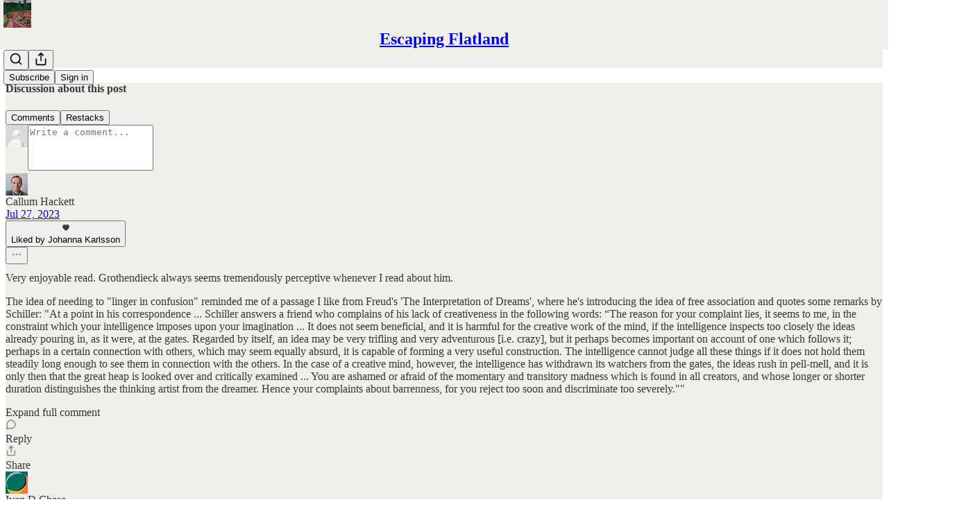

--- FILE ---
content_type: text/html; charset=utf-8
request_url: https://www.henrikkarlsson.xyz/p/good-ideas
body_size: 49383
content:
<!DOCTYPE html>
<html lang="en">
    <head>
        <meta charset="utf-8" />
        <meta name="norton-safeweb-site-verification" content="24usqpep0ejc5w6hod3dulxwciwp0djs6c6ufp96av3t4whuxovj72wfkdjxu82yacb7430qjm8adbd5ezlt4592dq4zrvadcn9j9n-0btgdzpiojfzno16-fnsnu7xd" />
        
        <link rel="preconnect" href="https://substackcdn.com" />
        

        
            <title data-rh="true">Cultivating a state of mind where new ideas are born</title>
            
            <meta data-rh="true" name="theme-color" content="#f0efea"/><meta data-rh="true" property="og:type" content="article"/><meta data-rh="true" property="og:title" content="Cultivating a state of mind where new ideas are born"/><meta data-rh="true" name="twitter:title" content="Cultivating a state of mind where new ideas are born"/><meta data-rh="true" name="description" content="Solitude, creativity, Bergman, Grothendieck, and the pursuit of great ideas."/><meta data-rh="true" property="og:description" content="Solitary work, creativity and larval ideas"/><meta data-rh="true" name="twitter:description" content="Solitary work, creativity and larval ideas"/><meta data-rh="true" property="og:image" content="https://substackcdn.com/image/fetch/$s_!9VgW!,w_1200,h_600,c_fill,f_jpg,q_auto:good,fl_progressive:steep,g_auto/https%3A%2F%2Fsubstack-post-media.s3.amazonaws.com%2Fpublic%2Fimages%2F4697c31d-2502-48d2-b6c1-11e5ea97536f_2560x2174.jpeg"/><meta data-rh="true" name="twitter:image" content="https://substackcdn.com/image/fetch/$s_!Oim_!,f_auto,q_auto:best,fl_progressive:steep/https%3A%2F%2Fescapingflatland.substack.com%2Fapi%2Fv1%2Fpost_preview%2F134543896%2Ftwitter.jpg%3Fversion%3D4"/><meta data-rh="true" name="twitter:card" content="summary_large_image"/><meta data-rh="true" property="interactionStatistic" content="[{&quot;@type&quot;:&quot;InteractionCounter&quot;,&quot;interactionType&quot;:&quot;https://schema.org/LikeAction&quot;,&quot;userInteractionCount&quot;:2928},{&quot;@type&quot;:&quot;InteractionCounter&quot;,&quot;interactionType&quot;:&quot;https://schema.org/CommentAction&quot;,&quot;userInteractionCount&quot;:65}]"/>
            
            
        

        

        <style>
          @layer legacy, tailwind, pencraftReset, pencraft;
        </style>

        
        <link rel="preload" as="style" href="https://substackcdn.com/bundle/theme/main.eb50b55e814b8882871d.css" />
        
        
        
        <link rel="preload" as="font" href="https://fonts.gstatic.com/s/spectral/v13/rnCr-xNNww_2s0amA9M5knjsS_ul.woff2" crossorigin />
        

        
            
                <link rel="stylesheet" type="text/css" href="https://substackcdn.com/bundle/static/css/7276.eb595a4f.css" />
            
                <link rel="stylesheet" type="text/css" href="https://substackcdn.com/bundle/static/css/199.e547387f.css" />
            
                <link rel="stylesheet" type="text/css" href="https://substackcdn.com/bundle/static/css/1266.f7e2249d.css" />
            
                <link rel="stylesheet" type="text/css" href="https://substackcdn.com/bundle/static/css/8484.f773ba07.css" />
            
                <link rel="stylesheet" type="text/css" href="https://substackcdn.com/bundle/static/css/4655.09cdb896.css" />
            
                <link rel="stylesheet" type="text/css" href="https://substackcdn.com/bundle/static/css/2018.727de77d.css" />
            
                <link rel="stylesheet" type="text/css" href="https://substackcdn.com/bundle/static/css/6387.d1a3345c.css" />
            
                <link rel="stylesheet" type="text/css" href="https://substackcdn.com/bundle/static/css/6998.007f4228.css" />
            
                <link rel="stylesheet" type="text/css" href="https://substackcdn.com/bundle/static/css/8877.5fa839f2.css" />
            
                <link rel="stylesheet" type="text/css" href="https://substackcdn.com/bundle/static/css/353.89ee47bb.css" />
            
                <link rel="stylesheet" type="text/css" href="https://substackcdn.com/bundle/static/css/484.33ab0107.css" />
            
                <link rel="stylesheet" type="text/css" href="https://substackcdn.com/bundle/static/css/main.29ede186.css" />
            
                <link rel="stylesheet" type="text/css" href="https://substackcdn.com/bundle/static/css/8877.5fa839f2.css" />
            
                <link rel="stylesheet" type="text/css" href="https://substackcdn.com/bundle/static/css/6998.007f4228.css" />
            
                <link rel="stylesheet" type="text/css" href="https://substackcdn.com/bundle/static/css/6387.d1a3345c.css" />
            
                <link rel="stylesheet" type="text/css" href="https://substackcdn.com/bundle/static/css/2018.727de77d.css" />
            
                <link rel="stylesheet" type="text/css" href="https://substackcdn.com/bundle/static/css/4655.09cdb896.css" />
            
                <link rel="stylesheet" type="text/css" href="https://substackcdn.com/bundle/static/css/8484.f773ba07.css" />
            
                <link rel="stylesheet" type="text/css" href="https://substackcdn.com/bundle/static/css/1266.f7e2249d.css" />
            
                <link rel="stylesheet" type="text/css" href="https://substackcdn.com/bundle/static/css/6379.813be60f.css" />
            
                <link rel="stylesheet" type="text/css" href="https://substackcdn.com/bundle/static/css/484.33ab0107.css" />
            
                <link rel="stylesheet" type="text/css" href="https://substackcdn.com/bundle/static/css/353.89ee47bb.css" />
            
        

        
        
        
        
        <meta name="viewport" content="width=device-width, initial-scale=1, maximum-scale=1, user-scalable=0, viewport-fit=cover" />
        <meta name="author" content="Henrik Karlsson" />
        <meta property="og:url" content="https://www.henrikkarlsson.xyz/p/good-ideas" />
        
        
        <link rel="canonical" href="https://www.henrikkarlsson.xyz/p/good-ideas" />
        

        

        

        

        
            
                <link rel="shortcut icon" href="https://substackcdn.com/image/fetch/$s_!Dm4c!,f_auto,q_auto:good,fl_progressive:steep/https%3A%2F%2Fsubstack-post-media.s3.amazonaws.com%2Fpublic%2Fimages%2F53392b67-c562-43da-9a6a-d3c18dd04a3d%2Ffavicon.ico">
            
        
            
                <link rel="icon" type="image/png" sizes="16x16" href="https://substackcdn.com/image/fetch/$s_!vGtQ!,f_auto,q_auto:good,fl_progressive:steep/https%3A%2F%2Fsubstack-post-media.s3.amazonaws.com%2Fpublic%2Fimages%2F53392b67-c562-43da-9a6a-d3c18dd04a3d%2Ffavicon-16x16.png">
            
        
            
                <link rel="icon" type="image/png" sizes="32x32" href="https://substackcdn.com/image/fetch/$s_!9zTh!,f_auto,q_auto:good,fl_progressive:steep/https%3A%2F%2Fsubstack-post-media.s3.amazonaws.com%2Fpublic%2Fimages%2F53392b67-c562-43da-9a6a-d3c18dd04a3d%2Ffavicon-32x32.png">
            
        
            
                <link rel="icon" type="image/png" sizes="48x48" href="https://substackcdn.com/image/fetch/$s_!qjx7!,f_auto,q_auto:good,fl_progressive:steep/https%3A%2F%2Fsubstack-post-media.s3.amazonaws.com%2Fpublic%2Fimages%2F53392b67-c562-43da-9a6a-d3c18dd04a3d%2Ffavicon-48x48.png">
            
        
            
                <link rel="apple-touch-icon" sizes="57x57" href="https://substackcdn.com/image/fetch/$s_!P4pQ!,f_auto,q_auto:good,fl_progressive:steep/https%3A%2F%2Fsubstack-post-media.s3.amazonaws.com%2Fpublic%2Fimages%2F53392b67-c562-43da-9a6a-d3c18dd04a3d%2Fapple-touch-icon-57x57.png">
            
        
            
                <link rel="apple-touch-icon" sizes="60x60" href="https://substackcdn.com/image/fetch/$s_!iE5x!,f_auto,q_auto:good,fl_progressive:steep/https%3A%2F%2Fsubstack-post-media.s3.amazonaws.com%2Fpublic%2Fimages%2F53392b67-c562-43da-9a6a-d3c18dd04a3d%2Fapple-touch-icon-60x60.png">
            
        
            
                <link rel="apple-touch-icon" sizes="72x72" href="https://substackcdn.com/image/fetch/$s_!wBys!,f_auto,q_auto:good,fl_progressive:steep/https%3A%2F%2Fsubstack-post-media.s3.amazonaws.com%2Fpublic%2Fimages%2F53392b67-c562-43da-9a6a-d3c18dd04a3d%2Fapple-touch-icon-72x72.png">
            
        
            
                <link rel="apple-touch-icon" sizes="76x76" href="https://substackcdn.com/image/fetch/$s_!aYeP!,f_auto,q_auto:good,fl_progressive:steep/https%3A%2F%2Fsubstack-post-media.s3.amazonaws.com%2Fpublic%2Fimages%2F53392b67-c562-43da-9a6a-d3c18dd04a3d%2Fapple-touch-icon-76x76.png">
            
        
            
                <link rel="apple-touch-icon" sizes="114x114" href="https://substackcdn.com/image/fetch/$s_!sKPk!,f_auto,q_auto:good,fl_progressive:steep/https%3A%2F%2Fsubstack-post-media.s3.amazonaws.com%2Fpublic%2Fimages%2F53392b67-c562-43da-9a6a-d3c18dd04a3d%2Fapple-touch-icon-114x114.png">
            
        
            
                <link rel="apple-touch-icon" sizes="120x120" href="https://substackcdn.com/image/fetch/$s_!K6aj!,f_auto,q_auto:good,fl_progressive:steep/https%3A%2F%2Fsubstack-post-media.s3.amazonaws.com%2Fpublic%2Fimages%2F53392b67-c562-43da-9a6a-d3c18dd04a3d%2Fapple-touch-icon-120x120.png">
            
        
            
                <link rel="apple-touch-icon" sizes="144x144" href="https://substackcdn.com/image/fetch/$s_!CTzk!,f_auto,q_auto:good,fl_progressive:steep/https%3A%2F%2Fsubstack-post-media.s3.amazonaws.com%2Fpublic%2Fimages%2F53392b67-c562-43da-9a6a-d3c18dd04a3d%2Fapple-touch-icon-144x144.png">
            
        
            
                <link rel="apple-touch-icon" sizes="152x152" href="https://substackcdn.com/image/fetch/$s_!e-4e!,f_auto,q_auto:good,fl_progressive:steep/https%3A%2F%2Fsubstack-post-media.s3.amazonaws.com%2Fpublic%2Fimages%2F53392b67-c562-43da-9a6a-d3c18dd04a3d%2Fapple-touch-icon-152x152.png">
            
        
            
                <link rel="apple-touch-icon" sizes="167x167" href="https://substackcdn.com/image/fetch/$s_!jd8M!,f_auto,q_auto:good,fl_progressive:steep/https%3A%2F%2Fsubstack-post-media.s3.amazonaws.com%2Fpublic%2Fimages%2F53392b67-c562-43da-9a6a-d3c18dd04a3d%2Fapple-touch-icon-167x167.png">
            
        
            
                <link rel="apple-touch-icon" sizes="180x180" href="https://substackcdn.com/image/fetch/$s_!7mio!,f_auto,q_auto:good,fl_progressive:steep/https%3A%2F%2Fsubstack-post-media.s3.amazonaws.com%2Fpublic%2Fimages%2F53392b67-c562-43da-9a6a-d3c18dd04a3d%2Fapple-touch-icon-180x180.png">
            
        
            
                <link rel="apple-touch-icon" sizes="1024x1024" href="https://substackcdn.com/image/fetch/$s_!lF0K!,f_auto,q_auto:good,fl_progressive:steep/https%3A%2F%2Fsubstack-post-media.s3.amazonaws.com%2Fpublic%2Fimages%2F53392b67-c562-43da-9a6a-d3c18dd04a3d%2Fapple-touch-icon-1024x1024.png">
            
        
            
        
            
        
            
        

        

        
            <link rel="alternate" type="application/rss+xml" href="/feed" title="Escaping Flatland"/>
        

        
        
          <style>
            @font-face{font-family:'Spectral';font-style:italic;font-weight:400;font-display:fallback;src:url(https://fonts.gstatic.com/s/spectral/v13/rnCt-xNNww_2s0amA9M8on7mTNmnUHowCw.woff2) format('woff2');unicode-range:U+0301,U+0400-045F,U+0490-0491,U+04B0-04B1,U+2116}@font-face{font-family:'Spectral';font-style:italic;font-weight:400;font-display:fallback;src:url(https://fonts.gstatic.com/s/spectral/v13/rnCt-xNNww_2s0amA9M8onXmTNmnUHowCw.woff2) format('woff2');unicode-range:U+0102-0103,U+0110-0111,U+0128-0129,U+0168-0169,U+01A0-01A1,U+01AF-01B0,U+0300-0301,U+0303-0304,U+0308-0309,U+0323,U+0329,U+1EA0-1EF9,U+20AB}@font-face{font-family:'Spectral';font-style:italic;font-weight:400;font-display:fallback;src:url(https://fonts.gstatic.com/s/spectral/v13/rnCt-xNNww_2s0amA9M8onTmTNmnUHowCw.woff2) format('woff2');unicode-range:U+0100-02AF,U+0304,U+0308,U+0329,U+1E00-1E9F,U+1EF2-1EFF,U+2020,U+20A0-20AB,U+20AD-20CF,U+2113,U+2C60-2C7F,U+A720-A7FF}@font-face{font-family:'Spectral';font-style:italic;font-weight:400;font-display:fallback;src:url(https://fonts.gstatic.com/s/spectral/v13/rnCt-xNNww_2s0amA9M8onrmTNmnUHo.woff2) format('woff2');unicode-range:U+0000-00FF,U+0131,U+0152-0153,U+02BB-02BC,U+02C6,U+02DA,U+02DC,U+0304,U+0308,U+0329,U+2000-206F,U+2074,U+20AC,U+2122,U+2191,U+2193,U+2212,U+2215,U+FEFF,U+FFFD}@font-face{font-family:'Spectral';font-style:normal;font-weight:400;font-display:fallback;src:url(https://fonts.gstatic.com/s/spectral/v13/rnCr-xNNww_2s0amA9M9knjsS_ulYHs.woff2) format('woff2');unicode-range:U+0301,U+0400-045F,U+0490-0491,U+04B0-04B1,U+2116}@font-face{font-family:'Spectral';font-style:normal;font-weight:400;font-display:fallback;src:url(https://fonts.gstatic.com/s/spectral/v13/rnCr-xNNww_2s0amA9M2knjsS_ulYHs.woff2) format('woff2');unicode-range:U+0102-0103,U+0110-0111,U+0128-0129,U+0168-0169,U+01A0-01A1,U+01AF-01B0,U+0300-0301,U+0303-0304,U+0308-0309,U+0323,U+0329,U+1EA0-1EF9,U+20AB}@font-face{font-family:'Spectral';font-style:normal;font-weight:400;font-display:fallback;src:url(https://fonts.gstatic.com/s/spectral/v13/rnCr-xNNww_2s0amA9M3knjsS_ulYHs.woff2) format('woff2');unicode-range:U+0100-02AF,U+0304,U+0308,U+0329,U+1E00-1E9F,U+1EF2-1EFF,U+2020,U+20A0-20AB,U+20AD-20CF,U+2113,U+2C60-2C7F,U+A720-A7FF}@font-face{font-family:'Spectral';font-style:normal;font-weight:400;font-display:fallback;src:url(https://fonts.gstatic.com/s/spectral/v13/rnCr-xNNww_2s0amA9M5knjsS_ul.woff2) format('woff2');unicode-range:U+0000-00FF,U+0131,U+0152-0153,U+02BB-02BC,U+02C6,U+02DA,U+02DC,U+0304,U+0308,U+0329,U+2000-206F,U+2074,U+20AC,U+2122,U+2191,U+2193,U+2212,U+2215,U+FEFF,U+FFFD}@font-face{font-family:'Spectral';font-style:normal;font-weight:600;font-display:fallback;src:url(https://fonts.gstatic.com/s/spectral/v13/rnCs-xNNww_2s0amA9vmtm3FafaPWnIIMrY.woff2) format('woff2');unicode-range:U+0301,U+0400-045F,U+0490-0491,U+04B0-04B1,U+2116}@font-face{font-family:'Spectral';font-style:normal;font-weight:600;font-display:fallback;src:url(https://fonts.gstatic.com/s/spectral/v13/rnCs-xNNww_2s0amA9vmtm3OafaPWnIIMrY.woff2) format('woff2');unicode-range:U+0102-0103,U+0110-0111,U+0128-0129,U+0168-0169,U+01A0-01A1,U+01AF-01B0,U+0300-0301,U+0303-0304,U+0308-0309,U+0323,U+0329,U+1EA0-1EF9,U+20AB}@font-face{font-family:'Spectral';font-style:normal;font-weight:600;font-display:fallback;src:url(https://fonts.gstatic.com/s/spectral/v13/rnCs-xNNww_2s0amA9vmtm3PafaPWnIIMrY.woff2) format('woff2');unicode-range:U+0100-02AF,U+0304,U+0308,U+0329,U+1E00-1E9F,U+1EF2-1EFF,U+2020,U+20A0-20AB,U+20AD-20CF,U+2113,U+2C60-2C7F,U+A720-A7FF}@font-face{font-family:'Spectral';font-style:normal;font-weight:600;font-display:fallback;src:url(https://fonts.gstatic.com/s/spectral/v13/rnCs-xNNww_2s0amA9vmtm3BafaPWnII.woff2) format('woff2');unicode-range:U+0000-00FF,U+0131,U+0152-0153,U+02BB-02BC,U+02C6,U+02DA,U+02DC,U+0304,U+0308,U+0329,U+2000-206F,U+2074,U+20AC,U+2122,U+2191,U+2193,U+2212,U+2215,U+FEFF,U+FFFD}
            
          </style>
        
        

        <style>:root{--color_theme_bg_pop:#bbada2;--background_pop:#bbada2;--color_theme_bg_web:#f0efea;--cover_bg_color:#f0efea;--cover_bg_color_secondary:#e2e1dc;--background_pop_darken:#b0a093;--print_on_pop:#ffffff;--color_theme_bg_pop_darken:#b0a093;--color_theme_print_on_pop:#ffffff;--color_theme_bg_pop_20:rgba(187, 173, 162, 0.2);--color_theme_bg_pop_30:rgba(187, 173, 162, 0.3);--border_subtle:rgba(192, 191, 187, 0.5);--background_subtle:rgba(245, 243, 241, 0.4);--print_pop:#bbada2;--color_theme_accent:#bbada2;--cover_print_primary:#363737;--cover_print_secondary:#757575;--cover_print_tertiary:#b6b6b6;--cover_border_color:#bbada2;--font_family_headings_preset:'SF Pro Display', -apple-system, system-ui, BlinkMacSystemFont, 'Inter', 'Segoe UI', Roboto, Helvetica, Arial, sans-serif, 'Apple Color Emoji', 'Segoe UI Emoji', 'Segoe UI Symbol';--font_weight_headings_preset:700;--font_family_body_preset:Spectral,sans-serif;--font_weight_body_preset:400;--font_size_body_offset:1px;--font_preset_heading:sans;--font_preset_body:classic_serif;--home_hero:magaziney;--home_posts:grid;--home_show_top_posts:true;--web_bg_color:#f0efea;--background_contrast_1:#e2e1dc;--background_contrast_2:#d0cfca;--background_contrast_3:#acaca8;--background_contrast_4:#8a8986;--background_contrast_5:#4c4b4a;--color_theme_bg_contrast_1:#e2e1dc;--color_theme_bg_contrast_2:#d0cfca;--color_theme_bg_contrast_3:#acaca8;--color_theme_bg_contrast_4:#8a8986;--color_theme_bg_contrast_5:#4c4b4a;--color_theme_bg_elevated:#f0efea;--color_theme_bg_elevated_secondary:#e2e1dc;--color_theme_bg_elevated_tertiary:#d0cfca;--color_theme_detail:#d8d7d3;--background_contrast_pop:rgba(187, 173, 162, 0.4);--color_theme_bg_contrast_pop:rgba(187, 173, 162, 0.4);--input_background:#f1f0eb;--cover_input_background:#f1f0eb;--tooltip_background:#181817;--web_bg_color_h:50.00000000000005;--web_bg_color_s:16.66666666666668%;--web_bg_color_l:92.94117647058823%;--print_on_web_bg_color:#363737;--print_secondary_on_web_bg_color:#80817f;--selected_comment_background_color:#efeae0;--background_pop_rgb:187, 173, 162;--background_pop_rgb_pc:187 173 162;--color_theme_bg_pop_rgb:187, 173, 162;--color_theme_bg_pop_rgb_pc:187 173 162;--color_theme_accent_rgb:187, 173, 162;--color_theme_accent_rgb_pc:187 173 162;}</style>

        
            <link rel="stylesheet" href="https://substackcdn.com/bundle/theme/main.eb50b55e814b8882871d.css" />
        

        <style></style>

        

        

        

        
            <script async="true" src="https://www.googletagmanager.com/gtag/js?id=G-ME90HPKBJ3&l=GA4DataLayer" >
            </script>
        
    </head>

    <body class="">
        

        

        

        

        

        

        <div id="entry">
            <div id="main" class="main typography use-theme-bg"><div class="pencraft pc-display-contents pc-reset pubTheme-yiXxQA"><div data-testid="navbar" class="main-menu"><div class="mainMenuContent-DME8DR"><div style="position:relative;height:71px;" class="pencraft pc-display-flex pc-gap-12 pc-paddingLeft-20 pc-paddingRight-20 pc-justifyContent-space-between pc-alignItems-center pc-reset border-bottom-detail-k1F6C4 topBar-pIF0J1"><div style="flex-basis:0px;flex-grow:1;" class="logoContainer-p12gJb"><a href="/" native class="pencraft pc-display-contents pc-reset"><div draggable="false" class="pencraft pc-display-flex pc-position-relative pc-reset"><div style="width:40px;height:40px;" class="pencraft pc-display-flex pc-reset bg-white-ZBV5av pc-borderRadius-sm overflow-hidden-WdpwT6 sizing-border-box-DggLA4"><picture><source type="image/webp" srcset="https://substackcdn.com/image/fetch/$s_!T00N!,w_80,h_80,c_fill,f_webp,q_auto:good,fl_progressive:steep,g_auto/https%3A%2F%2Fsubstack-post-media.s3.amazonaws.com%2Fpublic%2Fimages%2F36a1bf24-54e3-4573-8fb3-cc9b6e706033_800x800.png"/><img src="https://substackcdn.com/image/fetch/$s_!T00N!,w_80,h_80,c_fill,f_auto,q_auto:good,fl_progressive:steep,g_auto/https%3A%2F%2Fsubstack-post-media.s3.amazonaws.com%2Fpublic%2Fimages%2F36a1bf24-54e3-4573-8fb3-cc9b6e706033_800x800.png" sizes="100vw" alt="Escaping Flatland" width="80" height="80" style="width:40px;height:40px;" draggable="false" class="img-OACg1c object-fit-cover-u4ReeV pencraft pc-reset"/></picture></div></div></a></div><div style="flex-grow:0;" class="titleContainer-DJYq5v"><h1 class="pencraft pc-reset font-pub-headings-FE5byy reset-IxiVJZ title-oOnUGd"><a href="/" class="pencraft pc-display-contents pc-reset">Escaping Flatland</a></h1></div><div style="flex-basis:0px;flex-grow:1;" class="pencraft pc-display-flex pc-justifyContent-flex-end pc-alignItems-center pc-reset"><div class="buttonsContainer-SJBuep"><div class="pencraft pc-display-flex pc-gap-8 pc-justifyContent-flex-end pc-alignItems-center pc-reset navbar-buttons"><div class="pencraft pc-display-flex pc-gap-4 pc-reset"><span data-state="closed"><button tabindex="0" type="button" aria-label="Search" class="pencraft pc-reset pencraft iconButton-mq_Et5 iconButtonBase-dJGHgN buttonBase-GK1x3M buttonStyle-r7yGCK size_md-gCDS3o priority_tertiary-rlke8z"><svg xmlns="http://www.w3.org/2000/svg" width="20" height="20" viewBox="0 0 24 24" fill="none" stroke="currentColor" stroke-width="2" stroke-linecap="round" stroke-linejoin="round" class="lucide lucide-search"><circle cx="11" cy="11" r="8"></circle><path d="m21 21-4.3-4.3"></path></svg></button></span><button tabindex="0" type="button" aria-label="Share Publication" id="headlessui-menu-button-P0-5" aria-haspopup="menu" aria-expanded="false" data-headlessui-state class="pencraft pc-reset pencraft iconButton-mq_Et5 iconButtonBase-dJGHgN buttonBase-GK1x3M buttonStyle-r7yGCK size_md-gCDS3o priority_tertiary-rlke8z"><svg xmlns="http://www.w3.org/2000/svg" width="20" height="20" viewBox="0 0 24 24" fill="none" stroke="currentColor" stroke-width="2" stroke-linecap="round" stroke-linejoin="round" class="lucide lucide-share"><path d="M4 12v8a2 2 0 0 0 2 2h12a2 2 0 0 0 2-2v-8"></path><polyline points="16 6 12 2 8 6"></polyline><line x1="12" x2="12" y1="2" y2="15"></line></svg></button></div><button tabindex="0" type="button" data-testid="noncontributor-cta-button" class="pencraft pc-reset pencraft buttonBase-GK1x3M buttonText-X0uSmG buttonStyle-r7yGCK priority_primary-RfbeYt size_md-gCDS3o">Subscribe</button><button tabindex="0" type="button" native data-href="https://substack.com/sign-in?redirect=%2Fp%2Fgood-ideas&amp;for_pub=escapingflatland" class="pencraft pc-reset pencraft buttonBase-GK1x3M buttonText-X0uSmG buttonStyle-r7yGCK priority_tertiary-rlke8z size_md-gCDS3o">Sign in</button></div></div></div></div></div><div style="height:72px;"></div></div></div><div><script type="application/ld+json">{"@context":"https://schema.org","@type":"NewsArticle","url":"https://www.henrikkarlsson.xyz/p/good-ideas","mainEntityOfPage":"https://www.henrikkarlsson.xyz/p/good-ideas","headline":"Cultivating a state of mind where new ideas are born","description":"Solitude, creativity, Bergman, Grothendieck, and the pursuit of great ideas.","image":[{"@type":"ImageObject","url":"https://substackcdn.com/image/fetch/f_auto,q_auto:good,fl_progressive:steep/https%3A%2F%2Fsubstack-post-media.s3.amazonaws.com%2Fpublic%2Fimages%2F4697c31d-2502-48d2-b6c1-11e5ea97536f_2560x2174.jpeg"}],"datePublished":"2023-07-26T14:35:46+00:00","dateModified":"2023-07-26T14:35:46+00:00","isAccessibleForFree":true,"author":[{"@type":"Person","name":"Henrik Karlsson","url":"https://substack.com/@henrikkarlsson","description":"Writes escapingflatland.substack.com/","identifier":"user:850764","sameAs":["https://twitter.com/phokarlsson"],"image":{"@type":"ImageObject","contentUrl":"https://substackcdn.com/image/fetch/$s_!oIpZ!,f_auto,q_auto:good,fl_progressive:steep/https%3A%2F%2Fsubstack-post-media.s3.amazonaws.com%2Fpublic%2Fimages%2Fcbfe66be-195d-4794-97db-126fa3d19735_1345x1345.jpeg","thumbnailUrl":"https://substackcdn.com/image/fetch/$s_!oIpZ!,w_128,h_128,c_limit,f_auto,q_auto:good,fl_progressive:steep/https%3A%2F%2Fsubstack-post-media.s3.amazonaws.com%2Fpublic%2Fimages%2Fcbfe66be-195d-4794-97db-126fa3d19735_1345x1345.jpeg"}},{"@type":"Person","name":"Johanna Karlsson","url":"https://substack.com/@karlssonjohanna","description":"x","identifier":"user:12840464","image":{"@type":"ImageObject","contentUrl":"https://substackcdn.com/image/fetch/$s_!xZFO!,f_auto,q_auto:good,fl_progressive:steep/https%3A%2F%2Fsubstack-post-media.s3.amazonaws.com%2Fpublic%2Fimages%2F6fe8bf2d-3f3d-490d-8a1a-67c6df4c25d5_144x144.png","thumbnailUrl":"https://substackcdn.com/image/fetch/$s_!xZFO!,w_128,h_128,c_limit,f_auto,q_auto:good,fl_progressive:steep/https%3A%2F%2Fsubstack-post-media.s3.amazonaws.com%2Fpublic%2Fimages%2F6fe8bf2d-3f3d-490d-8a1a-67c6df4c25d5_144x144.png"}}],"publisher":{"@type":"Organization","name":"Escaping Flatland","url":"https://www.henrikkarlsson.xyz","description":"I write essays about relationships, thinking, and agency. I hang with our kids. We live on a windswept island in the Baltic Sea. ","interactionStatistic":{"@type":"InteractionCounter","name":"Subscribers","interactionType":"https://schema.org/SubscribeAction","userInteractionCount":10000},"identifier":"pub:313411","logo":{"@type":"ImageObject","url":"https://substackcdn.com/image/fetch/$s_!T00N!,f_auto,q_auto:good,fl_progressive:steep/https%3A%2F%2Fsubstack-post-media.s3.amazonaws.com%2Fpublic%2Fimages%2F36a1bf24-54e3-4573-8fb3-cc9b6e706033_800x800.png","contentUrl":"https://substackcdn.com/image/fetch/$s_!T00N!,f_auto,q_auto:good,fl_progressive:steep/https%3A%2F%2Fsubstack-post-media.s3.amazonaws.com%2Fpublic%2Fimages%2F36a1bf24-54e3-4573-8fb3-cc9b6e706033_800x800.png","thumbnailUrl":"https://substackcdn.com/image/fetch/$s_!T00N!,w_128,h_128,c_limit,f_auto,q_auto:good,fl_progressive:steep/https%3A%2F%2Fsubstack-post-media.s3.amazonaws.com%2Fpublic%2Fimages%2F36a1bf24-54e3-4573-8fb3-cc9b6e706033_800x800.png"},"image":{"@type":"ImageObject","url":"https://substackcdn.com/image/fetch/$s_!T00N!,f_auto,q_auto:good,fl_progressive:steep/https%3A%2F%2Fsubstack-post-media.s3.amazonaws.com%2Fpublic%2Fimages%2F36a1bf24-54e3-4573-8fb3-cc9b6e706033_800x800.png","contentUrl":"https://substackcdn.com/image/fetch/$s_!T00N!,f_auto,q_auto:good,fl_progressive:steep/https%3A%2F%2Fsubstack-post-media.s3.amazonaws.com%2Fpublic%2Fimages%2F36a1bf24-54e3-4573-8fb3-cc9b6e706033_800x800.png","thumbnailUrl":"https://substackcdn.com/image/fetch/$s_!T00N!,w_128,h_128,c_limit,f_auto,q_auto:good,fl_progressive:steep/https%3A%2F%2Fsubstack-post-media.s3.amazonaws.com%2Fpublic%2Fimages%2F36a1bf24-54e3-4573-8fb3-cc9b6e706033_800x800.png"},"sameAs":["https://twitter.com/phokarlsson"]}}</script><div aria-label="Post" role="main" class="single-post-container"><div class="container"><div class="single-post"><div class="pencraft pc-display-contents pc-reset pubTheme-yiXxQA"><article class="typography newsletter-post post"><div role="region" aria-label="Post header" class="post-header"><h1 dir="auto" class="post-title published title-X77sOw">Cultivating a state of mind where new ideas are born</h1><div aria-label="Post UFI" role="region" class="pencraft pc-display-flex pc-flexDirection-column pc-paddingBottom-16 pc-reset"><div class="pencraft pc-display-flex pc-flexDirection-column pc-paddingTop-16 pc-paddingBottom-16 pc-reset"><div class="pencraft pc-display-flex pc-gap-12 pc-alignItems-center pc-reset byline-wrapper"><div class="pencraft pc-display-flex pc-reset"><div class="pencraft pc-display-flex pc-flexDirection-row pc-gap-8 pc-alignItems-center pc-justifyContent-flex-start pc-reset"><div style="--scale:36px;--offset:9px;--border-width:4.5px;" class="pencraft pc-display-flex pc-flexDirection-row pc-alignItems-center pc-justifyContent-flex-start pc-reset ltr-qDBmby"><a href="https://substack.com/@henrikkarlsson" aria-label="View Henrik Karlsson's profile" class="pencraft pc-display-contents pc-reset"><div style="--scale:36px;" tabindex="0" class="pencraft pc-display-flex pc-width-36 pc-height-36 pc-justifyContent-center pc-alignItems-center pc-position-relative pc-reset bg-secondary-UUD3_J flex-auto-j3S2WA animate-XFJxE4 outline-detail-vcQLyr pc-borderRadius-full overflow-hidden-WdpwT6 sizing-border-box-DggLA4 pressable-sm-YIJFKJ showFocus-sk_vEm container-TAtrWj interactive-UkK0V6 avatar-u8q6xB"><div style="--scale:36px;" title="Henrik Karlsson" class="pencraft pc-display-flex pc-width-36 pc-height-36 pc-justifyContent-center pc-alignItems-center pc-position-relative pc-reset bg-secondary-UUD3_J flex-auto-j3S2WA outline-detail-vcQLyr pc-borderRadius-full overflow-hidden-WdpwT6 sizing-border-box-DggLA4 container-TAtrWj"><picture><source type="image/webp" srcset="https://substackcdn.com/image/fetch/$s_!oIpZ!,w_36,h_36,c_fill,f_webp,q_auto:good,fl_progressive:steep/https%3A%2F%2Fsubstack-post-media.s3.amazonaws.com%2Fpublic%2Fimages%2Fcbfe66be-195d-4794-97db-126fa3d19735_1345x1345.jpeg 36w, https://substackcdn.com/image/fetch/$s_!oIpZ!,w_72,h_72,c_fill,f_webp,q_auto:good,fl_progressive:steep/https%3A%2F%2Fsubstack-post-media.s3.amazonaws.com%2Fpublic%2Fimages%2Fcbfe66be-195d-4794-97db-126fa3d19735_1345x1345.jpeg 72w, https://substackcdn.com/image/fetch/$s_!oIpZ!,w_108,h_108,c_fill,f_webp,q_auto:good,fl_progressive:steep/https%3A%2F%2Fsubstack-post-media.s3.amazonaws.com%2Fpublic%2Fimages%2Fcbfe66be-195d-4794-97db-126fa3d19735_1345x1345.jpeg 108w" sizes="36px"/><img src="https://substackcdn.com/image/fetch/$s_!oIpZ!,w_36,h_36,c_fill,f_auto,q_auto:good,fl_progressive:steep/https%3A%2F%2Fsubstack-post-media.s3.amazonaws.com%2Fpublic%2Fimages%2Fcbfe66be-195d-4794-97db-126fa3d19735_1345x1345.jpeg" sizes="36px" alt="Henrik Karlsson's avatar" srcset="https://substackcdn.com/image/fetch/$s_!oIpZ!,w_36,h_36,c_fill,f_auto,q_auto:good,fl_progressive:steep/https%3A%2F%2Fsubstack-post-media.s3.amazonaws.com%2Fpublic%2Fimages%2Fcbfe66be-195d-4794-97db-126fa3d19735_1345x1345.jpeg 36w, https://substackcdn.com/image/fetch/$s_!oIpZ!,w_72,h_72,c_fill,f_auto,q_auto:good,fl_progressive:steep/https%3A%2F%2Fsubstack-post-media.s3.amazonaws.com%2Fpublic%2Fimages%2Fcbfe66be-195d-4794-97db-126fa3d19735_1345x1345.jpeg 72w, https://substackcdn.com/image/fetch/$s_!oIpZ!,w_108,h_108,c_fill,f_auto,q_auto:good,fl_progressive:steep/https%3A%2F%2Fsubstack-post-media.s3.amazonaws.com%2Fpublic%2Fimages%2Fcbfe66be-195d-4794-97db-126fa3d19735_1345x1345.jpeg 108w" width="36" height="36" draggable="false" class="img-OACg1c object-fit-cover-u4ReeV pencraft pc-reset"/></picture></div></div></a><a href="https://substack.com/@karlssonjohanna" aria-label="View Johanna Karlsson's profile" class="pencraft pc-display-contents pc-reset"><div style="--scale:36px;" tabindex="0" class="pencraft pc-display-flex pc-width-36 pc-height-36 pc-justifyContent-center pc-alignItems-center pc-position-relative pc-reset bg-secondary-UUD3_J flex-auto-j3S2WA animate-XFJxE4 outline-detail-vcQLyr pc-borderRadius-full overflow-hidden-WdpwT6 sizing-border-box-DggLA4 pressable-sm-YIJFKJ showFocus-sk_vEm container-TAtrWj interactive-UkK0V6 avatar-u8q6xB overlap-q75iOo last-JfNEJ_"><div style="--scale:36px;" title="Johanna Karlsson" class="pencraft pc-display-flex pc-width-36 pc-height-36 pc-justifyContent-center pc-alignItems-center pc-position-relative pc-reset bg-secondary-UUD3_J flex-auto-j3S2WA outline-detail-vcQLyr pc-borderRadius-full overflow-hidden-WdpwT6 sizing-border-box-DggLA4 container-TAtrWj"><picture><source type="image/webp" srcset="https://substackcdn.com/image/fetch/$s_!xZFO!,w_36,h_36,c_fill,f_webp,q_auto:good,fl_progressive:steep/https%3A%2F%2Fsubstack-post-media.s3.amazonaws.com%2Fpublic%2Fimages%2F6fe8bf2d-3f3d-490d-8a1a-67c6df4c25d5_144x144.png 36w, https://substackcdn.com/image/fetch/$s_!xZFO!,w_72,h_72,c_fill,f_webp,q_auto:good,fl_progressive:steep/https%3A%2F%2Fsubstack-post-media.s3.amazonaws.com%2Fpublic%2Fimages%2F6fe8bf2d-3f3d-490d-8a1a-67c6df4c25d5_144x144.png 72w, https://substackcdn.com/image/fetch/$s_!xZFO!,w_108,h_108,c_fill,f_webp,q_auto:good,fl_progressive:steep/https%3A%2F%2Fsubstack-post-media.s3.amazonaws.com%2Fpublic%2Fimages%2F6fe8bf2d-3f3d-490d-8a1a-67c6df4c25d5_144x144.png 108w" sizes="36px"/><img src="https://substackcdn.com/image/fetch/$s_!xZFO!,w_36,h_36,c_fill,f_auto,q_auto:good,fl_progressive:steep/https%3A%2F%2Fsubstack-post-media.s3.amazonaws.com%2Fpublic%2Fimages%2F6fe8bf2d-3f3d-490d-8a1a-67c6df4c25d5_144x144.png" sizes="36px" alt="Johanna Karlsson's avatar" srcset="https://substackcdn.com/image/fetch/$s_!xZFO!,w_36,h_36,c_fill,f_auto,q_auto:good,fl_progressive:steep/https%3A%2F%2Fsubstack-post-media.s3.amazonaws.com%2Fpublic%2Fimages%2F6fe8bf2d-3f3d-490d-8a1a-67c6df4c25d5_144x144.png 36w, https://substackcdn.com/image/fetch/$s_!xZFO!,w_72,h_72,c_fill,f_auto,q_auto:good,fl_progressive:steep/https%3A%2F%2Fsubstack-post-media.s3.amazonaws.com%2Fpublic%2Fimages%2F6fe8bf2d-3f3d-490d-8a1a-67c6df4c25d5_144x144.png 72w, https://substackcdn.com/image/fetch/$s_!xZFO!,w_108,h_108,c_fill,f_auto,q_auto:good,fl_progressive:steep/https%3A%2F%2Fsubstack-post-media.s3.amazonaws.com%2Fpublic%2Fimages%2F6fe8bf2d-3f3d-490d-8a1a-67c6df4c25d5_144x144.png 108w" width="36" height="36" draggable="false" class="img-OACg1c object-fit-cover-u4ReeV pencraft pc-reset"/></picture></div></div></a></div></div></div><div class="pencraft pc-display-flex pc-flexDirection-column pc-reset"><div class="pencraft pc-reset color-pub-primary-text-NyXPlw line-height-20-t4M0El font-meta-MWBumP size-11-NuY2Zx weight-medium-fw81nC transform-uppercase-yKDgcq reset-IxiVJZ meta-EgzBVA"><span data-state="closed"><a href="https://substack.com/@henrikkarlsson" class="pencraft pc-reset decoration-hover-underline-ClDVRM reset-IxiVJZ">Henrik Karlsson</a></span> and <span data-state="closed"><a href="https://substack.com/@karlssonjohanna" class="pencraft pc-reset decoration-hover-underline-ClDVRM reset-IxiVJZ">Johanna Karlsson</a></span></div><div class="pencraft pc-display-flex pc-gap-4 pc-reset"><div class="pencraft pc-reset color-pub-secondary-text-hGQ02T line-height-20-t4M0El font-meta-MWBumP size-11-NuY2Zx weight-medium-fw81nC transform-uppercase-yKDgcq reset-IxiVJZ meta-EgzBVA">Jul 26, 2023</div></div></div></div></div><div class="pencraft pc-display-flex pc-gap-16 pc-paddingTop-16 pc-paddingBottom-16 pc-justifyContent-space-between pc-alignItems-center pc-reset flex-grow-rzmknG border-top-detail-themed-k9TZAY border-bottom-detail-themed-Ua9186 post-ufi"><div class="pencraft pc-display-flex pc-gap-8 pc-reset"><div class="like-button-container post-ufi-button style-button"><button tabindex="0" type="button" aria-label="Like (2,928)" aria-pressed="false" class="pencraft pc-reset pencraft post-ufi-button style-button has-label with-border"><svg role="img" style="height:20px;width:20px;" width="20" height="20" viewBox="0 0 24 24" fill="#000000" stroke-width="2" stroke="#000" xmlns="http://www.w3.org/2000/svg" class="icon"><g><title></title><svg xmlns="http://www.w3.org/2000/svg" width="24" height="24" viewBox="0 0 24 24" stroke-width="2" stroke-linecap="round" stroke-linejoin="round" class="lucide lucide-heart"><path d="M19 14c1.49-1.46 3-3.21 3-5.5A5.5 5.5 0 0 0 16.5 3c-1.76 0-3 .5-4.5 2-1.5-1.5-2.74-2-4.5-2A5.5 5.5 0 0 0 2 8.5c0 2.3 1.5 4.05 3 5.5l7 7Z"></path></svg></g></svg><div class="label">2,928</div></button></div><button tabindex="0" type="button" aria-label="View comments (65)" data-href="https://www.henrikkarlsson.xyz/p/good-ideas/comments" class="pencraft pc-reset pencraft post-ufi-button style-button post-ufi-comment-button has-label with-border"><svg role="img" style="height:20px;width:20px;" width="20" height="20" viewBox="0 0 24 24" fill="#000000" stroke-width="2" stroke="#000" xmlns="http://www.w3.org/2000/svg" class="icon"><g><title></title><svg xmlns="http://www.w3.org/2000/svg" width="24" height="24" viewBox="0 0 24 24" stroke-width="2" stroke-linecap="round" stroke-linejoin="round" class="lucide lucide-message-circle"><path d="M7.9 20A9 9 0 1 0 4 16.1L2 22Z"></path></svg></g></svg><div class="label">65</div></button><button tabindex="0" type="button" class="pencraft pc-reset pencraft post-ufi-button style-button has-label with-border"><svg role="img" style="height:20px;width:20px;" width="20" height="20" viewBox="0 0 24 24" fill="none" stroke-width="2" stroke="#000" xmlns="http://www.w3.org/2000/svg" class="icon"><g><title></title><path d="M21 3V8M21 8H16M21 8L18 5.29962C16.7056 4.14183 15.1038 3.38328 13.3879 3.11547C11.6719 2.84766 9.9152 3.08203 8.32951 3.79031C6.74382 4.49858 5.39691 5.65051 4.45125 7.10715C3.5056 8.5638 3.00158 10.2629 3 11.9996M3 21V16M3 16H8M3 16L6 18.7C7.29445 19.8578 8.89623 20.6163 10.6121 20.8841C12.3281 21.152 14.0848 20.9176 15.6705 20.2093C17.2562 19.501 18.6031 18.3491 19.5487 16.8925C20.4944 15.4358 20.9984 13.7367 21 12" stroke-linecap="round" stroke-linejoin="round"></path></g></svg><div class="label">649</div></button></div><div class="pencraft pc-display-flex pc-gap-8 pc-reset"><button tabindex="0" type="button" class="pencraft pc-reset pencraft post-ufi-button style-button has-label with-border"><div class="label">Share</div></button></div></div></div></div><div class="visibility-check"></div><div class="pencraft pc-display-flex pc-gap-8 pc-reset flex-grow-rzmknG"><div class="pencraft pc-display-flex pc-width-72 pc-height-72 pc-justifyContent-center pc-alignItems-center pc-reset flex-auto-j3S2WA border-detail-EGrm7T pc-borderRadius-sm"><svg role="img" width="24" height="24" viewBox="0 0 24 24" fill="none" stroke-width="1.8" stroke="var(--color-fg-secondary)" xmlns="http://www.w3.org/2000/svg"><g><title></title><path d="M11.8518 3.31518C12.2459 4.26329 13.551 7.10985 14.4542 8.3467C15.3764 9.60967 12.8285 9.95184 12 10.5" stroke-width="1.5" stroke-linecap="round"></path><path d="M12 10.5C12 10.5 12.4662 11.2332 12.7627 11.7326C13.0592 12.232 13 12.5 11.5 13C10.7772 13.2409 9.5 13.5 9.5 13.5C10.3447 13.9272 12.2664 14.1393 12.4041 14.3167C12.763 14.779 12.3241 15.4618 11.8617 15.8208C11.3994 16.1797 12.0724 18.7353 10.5 19.5C8.9276 20.2647 5.70772 19.432 3 18" stroke-width="1.5" stroke-linecap="round" stroke-linejoin="round"></path><path d="M18.5 6.5L20.3544 4.8526" stroke-width="1.5" stroke-linecap="round" stroke-linejoin="round"></path><path d="M18.5 15.5L20.3544 17.2545" stroke-width="1.5" stroke-linecap="round" stroke-linejoin="round"></path><path d="M19.5 11.0326L22 11.0326" stroke-width="1.5" stroke-linecap="round" stroke-linejoin="round"></path></g></svg></div><div aria-label="Voiceover player" role="region" class="pencraft pc-display-flex pc-alignItems-center pc-gap-12 pc-padding-12 pc-reset bg-primary-zk6FDl flex-grow-rzmknG userSelect-none-oDUy26 border-detail-EGrm7T pc-borderRadius-sm sizing-border-box-DggLA4 embed-gCEqUi"><button tabindex="0" type="button" aria-label="Play" aria-pressed="false" data-state="off" class="pencraft pc-reset pencraft toggle-qPLOMm animate-Rwg7DP button-yhxrk8 iconButton-mq_Et5 iconButtonBase-dJGHgN buttonBase-GK1x3M buttonStyle-r7yGCK size_lg-A_bUNK priority_secondary-S63h9o"><div class="pencraft pc-display-flex pc-justifyContent-center pc-alignItems-center pc-reset content-PO04C_ on-oX6ZaQ"><svg role="img" style="height:20px;width:20px;" width="20" height="20" viewBox="0 0 20 20" fill="var(--color-fg-primary)" stroke-width="1.8" stroke="#000" xmlns="http://www.w3.org/2000/svg"><g><title></title><path stroke="none" d="M5.29883 17.9082H7.52539C8.375 17.9082 8.82422 17.459 8.82422 16.5996V3.29883C8.82422 2.41016 8.375 2 7.52539 2H5.29883C4.44922 2 4 2.44922 4 3.29883V16.5996C4 17.459 4.44922 17.9082 5.29883 17.9082ZM12.3984 17.9082H14.6152C15.4746 17.9082 15.9141 17.459 15.9141 16.5996V3.29883C15.9141 2.41016 15.4746 2 14.6152 2H12.3984C11.5391 2 11.0898 2.44922 11.0898 3.29883V16.5996C11.0898 17.459 11.5391 17.9082 12.3984 17.9082Z"></path></g></svg></div><div class="pencraft pc-display-flex pc-justifyContent-center pc-alignItems-center pc-reset content-PO04C_ off-Pr96yj"><svg role="img" style="height:20px;width:20px;" width="20" height="20" viewBox="0 0 20 20" fill="var(--color-fg-primary)" stroke-width="1.8" stroke="#000" xmlns="http://www.w3.org/2000/svg"><g><title></title><path stroke="none" d="M5.04688 18.5527C5.4375 18.5527 5.76953 18.3965 6.16016 18.1719L17.5469 11.5898C18.3574 11.1113 18.6406 10.7988 18.6406 10.2812C18.6406 9.76367 18.3574 9.45117 17.5469 8.98242L6.16016 2.39063C5.76953 2.16602 5.4375 2.01953 5.04688 2.01953C4.32422 2.01953 3.875 2.56641 3.875 3.41602V17.1465C3.875 17.9961 4.32422 18.5527 5.04688 18.5527Z"></path></g></svg></div></button><div class="pencraft pc-display-flex pc-flexDirection-column pc-gap-6 pc-reset flex-grow-rzmknG"><div class="pencraft pc-reset color-secondary-ls1g8s line-height-20-t4M0El font-text-qe4AeH size-13-hZTUKr weight-medium-fw81nC reset-IxiVJZ">Article voiceover</div><div aria-valuemin="0" aria-valuemax="100" aria-valuenow="0" class="pencraft pc-display-flex pc-alignItems-center pc-gap-8 pc-reset flex-grow-rzmknG"><div class="pencraft pc-minWidth-40 pc-reset color-secondary-ls1g8s align-left-PENAI6 line-height-20-t4M0El font-text-qe4AeH size-13-hZTUKr weight-regular-mUq6Gb reset-IxiVJZ">0:00</div><div style="--progress:0;" class="pencraft pc-display-flex pc-height-12 pc-alignItems-center pc-position-relative pc-reset flex-grow-rzmknG cursor-pointer-LYORKw container-AQs2b4"><div class="pencraft pc-display-flex pc-height-4 pc-position-relative pc-reset bg-tertiary-CPDeXV flex-grow-rzmknG pc-borderRadius-full overflow-hidden-WdpwT6"><div class="pencraft pc-opacity-90 pc-position-absolute pc-reset fill-xiDTGC"></div></div><div class="pencraft pc-width-12 pc-height-12 pc-boxShadow-xs pc-position-absolute pc-reset pc-borderRadius-full playhead-jk5E3b"></div></div><div class="pencraft pc-minWidth-40 pc-reset color-secondary-ls1g8s align-right-VJbKw5 line-height-20-t4M0El font-text-qe4AeH size-13-hZTUKr weight-regular-mUq6Gb reset-IxiVJZ">-30:33</div></div></div><button tabindex="0" type="button" aria-label="Gauge" id="headlessui-menu-button-P0-36" aria-haspopup="menu" aria-expanded="false" data-headlessui-state class="pencraft pc-reset pencraft iconButton-mq_Et5 iconButtonBase-dJGHgN buttonBase-GK1x3M buttonStyle-r7yGCK size_md-gCDS3o priority_quaternary-kpMibu"><svg xmlns="http://www.w3.org/2000/svg" width="20" height="20" viewBox="0 0 24 24" fill="none" stroke="currentColor" stroke-width="2" stroke-linecap="round" stroke-linejoin="round" class="lucide lucide-gauge"><path d="m12 14 4-4"></path><path d="M3.34 19a10 10 0 1 1 17.32 0"></path></svg></button></div></div><audio src="/api/v1/audio/upload/6bf23133-4034-4def-881c-29d0c59ea77a/src" preload="auto">Audio playback is not supported on your browser. Please upgrade.</audio><div><div class="available-content"><div dir="auto" class="body markup"><div class="captioned-image-container"><figure><a target="_blank" href="https://substackcdn.com/image/fetch/$s_!9VgW!,f_auto,q_auto:good,fl_progressive:steep/https%3A%2F%2Fsubstack-post-media.s3.amazonaws.com%2Fpublic%2Fimages%2F4697c31d-2502-48d2-b6c1-11e5ea97536f_2560x2174.jpeg" data-component-name="Image2ToDOM" rel class="image-link image2 is-viewable-img can-restack"><div class="image2-inset can-restack"><picture><source type="image/webp" srcset="https://substackcdn.com/image/fetch/$s_!9VgW!,w_424,c_limit,f_webp,q_auto:good,fl_progressive:steep/https%3A%2F%2Fsubstack-post-media.s3.amazonaws.com%2Fpublic%2Fimages%2F4697c31d-2502-48d2-b6c1-11e5ea97536f_2560x2174.jpeg 424w, https://substackcdn.com/image/fetch/$s_!9VgW!,w_848,c_limit,f_webp,q_auto:good,fl_progressive:steep/https%3A%2F%2Fsubstack-post-media.s3.amazonaws.com%2Fpublic%2Fimages%2F4697c31d-2502-48d2-b6c1-11e5ea97536f_2560x2174.jpeg 848w, https://substackcdn.com/image/fetch/$s_!9VgW!,w_1272,c_limit,f_webp,q_auto:good,fl_progressive:steep/https%3A%2F%2Fsubstack-post-media.s3.amazonaws.com%2Fpublic%2Fimages%2F4697c31d-2502-48d2-b6c1-11e5ea97536f_2560x2174.jpeg 1272w, https://substackcdn.com/image/fetch/$s_!9VgW!,w_1456,c_limit,f_webp,q_auto:good,fl_progressive:steep/https%3A%2F%2Fsubstack-post-media.s3.amazonaws.com%2Fpublic%2Fimages%2F4697c31d-2502-48d2-b6c1-11e5ea97536f_2560x2174.jpeg 1456w" sizes="100vw"/><img src="https://substackcdn.com/image/fetch/$s_!9VgW!,w_2400,c_limit,f_auto,q_auto:good,fl_progressive:steep/https%3A%2F%2Fsubstack-post-media.s3.amazonaws.com%2Fpublic%2Fimages%2F4697c31d-2502-48d2-b6c1-11e5ea97536f_2560x2174.jpeg" width="1200" height="1018.6813186813187" data-attrs="{&quot;src&quot;:&quot;https://substack-post-media.s3.amazonaws.com/public/images/4697c31d-2502-48d2-b6c1-11e5ea97536f_2560x2174.jpeg&quot;,&quot;srcNoWatermark&quot;:null,&quot;fullscreen&quot;:false,&quot;imageSize&quot;:&quot;large&quot;,&quot;height&quot;:1236,&quot;width&quot;:1456,&quot;resizeWidth&quot;:1200,&quot;bytes&quot;:null,&quot;alt&quot;:&quot;Edward Hopper and American Solitude | The New Yorker&quot;,&quot;title&quot;:null,&quot;type&quot;:null,&quot;href&quot;:null,&quot;belowTheFold&quot;:false,&quot;topImage&quot;:true,&quot;internalRedirect&quot;:null,&quot;isProcessing&quot;:false,&quot;align&quot;:null,&quot;offset&quot;:false}" alt="Edward Hopper and American Solitude | The New Yorker" title="Edward Hopper and American Solitude | The New Yorker" srcset="https://substackcdn.com/image/fetch/$s_!9VgW!,w_424,c_limit,f_auto,q_auto:good,fl_progressive:steep/https%3A%2F%2Fsubstack-post-media.s3.amazonaws.com%2Fpublic%2Fimages%2F4697c31d-2502-48d2-b6c1-11e5ea97536f_2560x2174.jpeg 424w, https://substackcdn.com/image/fetch/$s_!9VgW!,w_848,c_limit,f_auto,q_auto:good,fl_progressive:steep/https%3A%2F%2Fsubstack-post-media.s3.amazonaws.com%2Fpublic%2Fimages%2F4697c31d-2502-48d2-b6c1-11e5ea97536f_2560x2174.jpeg 848w, https://substackcdn.com/image/fetch/$s_!9VgW!,w_1272,c_limit,f_auto,q_auto:good,fl_progressive:steep/https%3A%2F%2Fsubstack-post-media.s3.amazonaws.com%2Fpublic%2Fimages%2F4697c31d-2502-48d2-b6c1-11e5ea97536f_2560x2174.jpeg 1272w, https://substackcdn.com/image/fetch/$s_!9VgW!,w_1456,c_limit,f_auto,q_auto:good,fl_progressive:steep/https%3A%2F%2Fsubstack-post-media.s3.amazonaws.com%2Fpublic%2Fimages%2F4697c31d-2502-48d2-b6c1-11e5ea97536f_2560x2174.jpeg 1456w" sizes="100vw" fetchpriority="high" class="sizing-large"/></picture><div class="image-link-expand"><div class="pencraft pc-display-flex pc-gap-8 pc-reset"><button tabindex="0" type="button" class="pencraft pc-reset pencraft icon-container restack-image"><svg role="img" style="height:20px;width:20px" width="20" height="20" viewBox="0 0 20 20" fill="none" stroke-width="1.5" stroke="var(--color-fg-primary)" stroke-linecap="round" stroke-linejoin="round" xmlns="http://www.w3.org/2000/svg"><g><title></title><path d="M2.53001 7.81595C3.49179 4.73911 6.43281 2.5 9.91173 2.5C13.1684 2.5 15.9537 4.46214 17.0852 7.23684L17.6179 8.67647M17.6179 8.67647L18.5002 4.26471M17.6179 8.67647L13.6473 6.91176M17.4995 12.1841C16.5378 15.2609 13.5967 17.5 10.1178 17.5C6.86118 17.5 4.07589 15.5379 2.94432 12.7632L2.41165 11.3235M2.41165 11.3235L1.5293 15.7353M2.41165 11.3235L6.38224 13.0882"></path></g></svg></button><button tabindex="0" type="button" class="pencraft pc-reset pencraft icon-container view-image"><svg xmlns="http://www.w3.org/2000/svg" width="20" height="20" viewBox="0 0 24 24" fill="none" stroke="currentColor" stroke-width="2" stroke-linecap="round" stroke-linejoin="round" class="lucide lucide-maximize2 lucide-maximize-2"><polyline points="15 3 21 3 21 9"></polyline><polyline points="9 21 3 21 3 15"></polyline><line x1="21" x2="14" y1="3" y2="10"></line><line x1="3" x2="10" y1="21" y2="14"></line></svg></button></div></div></div></a></figure></div><h6><span>Edward Hopper, </span><em>Cape Cod Morning,  </em><span>oil on canvas, 1950</span></h6><div><hr/></div><blockquote><p><em><strong>The Knight:</strong><span> As you know, I am afraid of emptiness, desolation and stillness. I cannot bear the silence and isolation.</span></em></p><p><em><strong>Death:</strong></em><span> </span><em>Emptiness is a mirror turned to your own face. </em></p><p>— Ingmar Bergman’s workbook, April 5, 1955</p></blockquote><p>In the early 2010s, a popular idea was to provide coworking spaces and shared living to people who were building startups. That way the founders would have a thriving social scene of peers to percolate ideas with as they figured out how to build and scale a venture. This was attempted thousands of times by different startup incubators. There are no famous success stories.</p><p>In 2015, Sam Altman, who was at the time the president of Y Combinator, a startup accelerator that has helped scale startups collectively worth $600 billion, tweeted in reaction that “not [providing coworking spaces] is part of what makes YC work.” Later, in a 2019 interview with Tyler Cowen, Altman was asked to explain why.</p><blockquote><p><span>SAM ALTMAN: Good ideas — actually, no, </span><em>great </em><span>ideas are fragile. Great ideas are easy to kill. An idea in its larval stage — all the best ideas when I first heard them sound bad. And all of us, myself included, are much more affected by what other people think of us and our ideas than we like to admit.</span></p><p>If you are just four people in your own door, and you have an idea that sounds bad but is great, you can keep that self-delusion going. If you’re in a coworking space, people laugh at you, and no one wants to be the kid picked last at recess. So you change your idea to something that sounds plausible but is never going to matter. It’s true that coworking spaces do kill off the very worst ideas, but a band-pass filter for startups is a terrible thing because they kill off the best ideas, too.</p></blockquote><p>This is an insight that has been repeated by artists, too. Pablo Picasso: “Without great solitude, no serious work is possible.” James Baldwin: “Perhaps the primary distinction of the artist is that he must actively cultivate that state which most men, necessarily, must avoid: the state of being alone.” Bob Dylan: “To be creative you’ve got to be unsociable and tight-assed.”</p><p>When expressed in aphorisms like this, you almost get the impression that creativity simply requires that you sit down in a room of your own. In practice, however, what they are referring to as solitude is rather something like “a state of mind.” They are putting themselves in a state where the opinions of others do not bother them and where they reach a heightened sensitivity for the larval ideas and vague questions that arise within them. </p><p><span>To get a more visceral and nuanced understanding of this state, I’ve been reading the working notes of several highly creative individuals. These notes, written not for publication but as an aid in the process of discovery, are, in a way, partial windows into minds who inhabit the solitary creative space which the quotes above point to. In particular, I’ve found the notes of the mathematician </span><a href="https://en.wikipedia.org/wiki/Alexander_Grothendieck" rel>Alexander Grothendieck</a><span> and the film director </span><a href="https://en.wikipedia.org/wiki/Ingmar_Bergman" rel>Ingmar Bergman</a><span> revealing. They both kept detailed track of their thoughts as they attempted to reach out toward new ideas. Or rather, invited them in. In the notes, they also repeatedly turned their probing thoughts onto themselves, trying to uncover the process that brings the new into the world. </span></p><p>This essay is not a definite description of this creative state, which takes on many shapes; my aim is rather to give a portrait of a few approaches, to point out possibilities.</p><h1 class="header-anchor-post"><strong>Part 1: Alexander Grothendieck</strong><div class="pencraft pc-display-flex pc-alignItems-center pc-position-absolute pc-reset header-anchor-parent"><div class="pencraft pc-display-contents pc-reset pubTheme-yiXxQA"><div id="§part-alexander-grothendieck" class="pencraft pc-reset header-anchor offset-top"></div><button tabindex="0" type="button" aria-label="Link" data-href="https://www.henrikkarlsson.xyz/i/134543896/part-alexander-grothendieck" class="pencraft pc-reset pencraft iconButton-mq_Et5 iconButtonBase-dJGHgN buttonBase-GK1x3M buttonStyle-r7yGCK size_sm-G3LciD priority_secondary-S63h9o"><svg xmlns="http://www.w3.org/2000/svg" width="18" height="18" viewBox="0 0 24 24" fill="none" stroke="currentColor" stroke-width="2" stroke-linecap="round" stroke-linejoin="round" class="lucide lucide-link"><path d="M10 13a5 5 0 0 0 7.54.54l3-3a5 5 0 0 0-7.07-7.07l-1.72 1.71"></path><path d="M14 11a5 5 0 0 0-7.54-.54l-3 3a5 5 0 0 0 7.07 7.07l1.71-1.71"></path></svg></button></div></div></h1><blockquote><p>It is as if there existed, for what seems like millennia, tracing back to the very origins of mathematics and of other arts and sciences, a sort of “conspiracy of silence” surrounding [the] “unspeakable labors” which precede the birth of each new idea, both big and small[.]</p><p><span>— Alexander Grothendieck, </span><em>Récoltes et Semailles</em></p></blockquote><p><span>In June 1983, Alexander Grothendieck sits down to write the preface to a mathematical manuscript called </span><em>Pursuing Stacks</em><span>. He is concerned by what he sees as a tacit disdain for the more “feminine side” of mathematics (which is related to what I’m calling the solitary creative state) in favor of the “hammer and chisel” of the finished theorem. By elevating the finished theorems, he feels that mathematics has been </span><em>flattened</em><span>: people only learn how to do the mechanical work of hammering out proofs, they do not know how to enter the dreamlike states where truly original mathematics arises. To counteract this, Grothendieck in the 1980s has decided to write in a new way, detailing how the “work is carried day after day [. . .] including all the mistakes and mess-ups, the frequent look-backs as well as the sudden leaps forward”, as well as “the early steps [. . .] while still on the lookout for [. . .] initial ideas and intuitions—the latter of which often prove to be elusive and escaping the meshes of language.”</span></p><p><span>This was how he had written </span><em>Pursuing Stacks, </em><span>the manuscript at hand, and it was the method he meant to employ in the preface as well. Except here he would be probing not a theorem but his psychology and the very nature of the creative act. He would sit with his mind, observing it as he wrote, until he had been able to put in words what he meant to say. It took him 29 months.</span></p><p><span>When the preface, known as </span><em>Récoltes et Semailles, </em><span>was finished, in October 1986, it numbered, in some accounts, more than 2000 pages. It is in an unnerving piece of writing, seething with pain, curling with insanity at the edges—Grothendieck is convinced that the mathematical community is morally degraded and intent on burying his work, and aligns himself with a series of saints (and the mathematician Riemann) whom he calls </span><em>les mutants</em><span>. One of his colleagues, who received a copy over mail, noticed that Grothendieck had written with such force that the letters at times punched holes through the pages. Despite this unhinged quality, or rather because of it, </span><em>Récoltes et Semailles</em><span> is a profound portrait of the creative act and the conditions that enable our ability to reach out toward the unknown. (Extracts from it can be read in unauthorized English translations, </span><a href="https://tongchow.github.io/ReSI.pdf" rel>here</a><span> and </span><a href="https://web.ma.utexas.edu/users/slaoui/notes/recoltes_et_semailles.pdf" rel>here</a><span>.) </span></p><h1 class="header-anchor-post"><strong>First contact with the creative state</strong><div class="pencraft pc-display-flex pc-alignItems-center pc-position-absolute pc-reset header-anchor-parent"><div class="pencraft pc-display-contents pc-reset pubTheme-yiXxQA"><div id="§first-contact-with-the-creative-state" class="pencraft pc-reset header-anchor offset-top"></div><button tabindex="0" type="button" aria-label="Link" data-href="https://www.henrikkarlsson.xyz/i/134543896/first-contact-with-the-creative-state" class="pencraft pc-reset pencraft iconButton-mq_Et5 iconButtonBase-dJGHgN buttonBase-GK1x3M buttonStyle-r7yGCK size_sm-G3LciD priority_secondary-S63h9o"><svg xmlns="http://www.w3.org/2000/svg" width="18" height="18" viewBox="0 0 24 24" fill="none" stroke="currentColor" stroke-width="2" stroke-linecap="round" stroke-linejoin="round" class="lucide lucide-link"><path d="M10 13a5 5 0 0 0 7.54.54l3-3a5 5 0 0 0-7.07-7.07l-1.72 1.71"></path><path d="M14 11a5 5 0 0 0-7.54-.54l-3 3a5 5 0 0 0 7.07 7.07l1.71-1.71"></path></svg></button></div></div></h1><div class="captioned-image-container"><figure><a target="_blank" href="https://substackcdn.com/image/fetch/$s_!7c5h!,f_auto,q_auto:good,fl_progressive:steep/https%3A%2F%2Fsubstack-post-media.s3.amazonaws.com%2Fpublic%2Fimages%2F620b61e9-6439-4428-b501-68fc5cbf5fc3_1600x1044.png" data-component-name="Image2ToDOM" rel class="image-link image2 is-viewable-img can-restack"><div class="image2-inset can-restack"><picture><source type="image/webp" srcset="https://substackcdn.com/image/fetch/$s_!7c5h!,w_424,c_limit,f_webp,q_auto:good,fl_progressive:steep/https%3A%2F%2Fsubstack-post-media.s3.amazonaws.com%2Fpublic%2Fimages%2F620b61e9-6439-4428-b501-68fc5cbf5fc3_1600x1044.png 424w, https://substackcdn.com/image/fetch/$s_!7c5h!,w_848,c_limit,f_webp,q_auto:good,fl_progressive:steep/https%3A%2F%2Fsubstack-post-media.s3.amazonaws.com%2Fpublic%2Fimages%2F620b61e9-6439-4428-b501-68fc5cbf5fc3_1600x1044.png 848w, https://substackcdn.com/image/fetch/$s_!7c5h!,w_1272,c_limit,f_webp,q_auto:good,fl_progressive:steep/https%3A%2F%2Fsubstack-post-media.s3.amazonaws.com%2Fpublic%2Fimages%2F620b61e9-6439-4428-b501-68fc5cbf5fc3_1600x1044.png 1272w, https://substackcdn.com/image/fetch/$s_!7c5h!,w_1456,c_limit,f_webp,q_auto:good,fl_progressive:steep/https%3A%2F%2Fsubstack-post-media.s3.amazonaws.com%2Fpublic%2Fimages%2F620b61e9-6439-4428-b501-68fc5cbf5fc3_1600x1044.png 1456w" sizes="100vw"/><img src="https://substackcdn.com/image/fetch/$s_!7c5h!,w_1456,c_limit,f_auto,q_auto:good,fl_progressive:steep/https%3A%2F%2Fsubstack-post-media.s3.amazonaws.com%2Fpublic%2Fimages%2F620b61e9-6439-4428-b501-68fc5cbf5fc3_1600x1044.png" width="1456" height="950" data-attrs="{&quot;src&quot;:&quot;https://substack-post-media.s3.amazonaws.com/public/images/620b61e9-6439-4428-b501-68fc5cbf5fc3_1600x1044.png&quot;,&quot;srcNoWatermark&quot;:null,&quot;fullscreen&quot;:null,&quot;imageSize&quot;:null,&quot;height&quot;:950,&quot;width&quot;:1456,&quot;resizeWidth&quot;:null,&quot;bytes&quot;:null,&quot;alt&quot;:null,&quot;title&quot;:null,&quot;type&quot;:null,&quot;href&quot;:null,&quot;belowTheFold&quot;:true,&quot;topImage&quot;:false,&quot;internalRedirect&quot;:null,&quot;isProcessing&quot;:false,&quot;align&quot;:null,&quot;offset&quot;:false}" alt srcset="https://substackcdn.com/image/fetch/$s_!7c5h!,w_424,c_limit,f_auto,q_auto:good,fl_progressive:steep/https%3A%2F%2Fsubstack-post-media.s3.amazonaws.com%2Fpublic%2Fimages%2F620b61e9-6439-4428-b501-68fc5cbf5fc3_1600x1044.png 424w, https://substackcdn.com/image/fetch/$s_!7c5h!,w_848,c_limit,f_auto,q_auto:good,fl_progressive:steep/https%3A%2F%2Fsubstack-post-media.s3.amazonaws.com%2Fpublic%2Fimages%2F620b61e9-6439-4428-b501-68fc5cbf5fc3_1600x1044.png 848w, https://substackcdn.com/image/fetch/$s_!7c5h!,w_1272,c_limit,f_auto,q_auto:good,fl_progressive:steep/https%3A%2F%2Fsubstack-post-media.s3.amazonaws.com%2Fpublic%2Fimages%2F620b61e9-6439-4428-b501-68fc5cbf5fc3_1600x1044.png 1272w, https://substackcdn.com/image/fetch/$s_!7c5h!,w_1456,c_limit,f_auto,q_auto:good,fl_progressive:steep/https%3A%2F%2Fsubstack-post-media.s3.amazonaws.com%2Fpublic%2Fimages%2F620b61e9-6439-4428-b501-68fc5cbf5fc3_1600x1044.png 1456w" sizes="100vw" loading="lazy" class="sizing-normal"/></picture><div class="image-link-expand"><div class="pencraft pc-display-flex pc-gap-8 pc-reset"><button tabindex="0" type="button" class="pencraft pc-reset pencraft icon-container restack-image"><svg role="img" style="height:20px;width:20px" width="20" height="20" viewBox="0 0 20 20" fill="none" stroke-width="1.5" stroke="var(--color-fg-primary)" stroke-linecap="round" stroke-linejoin="round" xmlns="http://www.w3.org/2000/svg"><g><title></title><path d="M2.53001 7.81595C3.49179 4.73911 6.43281 2.5 9.91173 2.5C13.1684 2.5 15.9537 4.46214 17.0852 7.23684L17.6179 8.67647M17.6179 8.67647L18.5002 4.26471M17.6179 8.67647L13.6473 6.91176M17.4995 12.1841C16.5378 15.2609 13.5967 17.5 10.1178 17.5C6.86118 17.5 4.07589 15.5379 2.94432 12.7632L2.41165 11.3235M2.41165 11.3235L1.5293 15.7353M2.41165 11.3235L6.38224 13.0882"></path></g></svg></button><button tabindex="0" type="button" class="pencraft pc-reset pencraft icon-container view-image"><svg xmlns="http://www.w3.org/2000/svg" width="20" height="20" viewBox="0 0 24 24" fill="none" stroke="currentColor" stroke-width="2" stroke-linecap="round" stroke-linejoin="round" class="lucide lucide-maximize2 lucide-maximize-2"><polyline points="15 3 21 3 21 9"></polyline><polyline points="9 21 3 21 3 15"></polyline><line x1="21" x2="14" y1="3" y2="10"></line><line x1="3" x2="10" y1="21" y2="14"></line></svg></button></div></div></div></a><figcaption class="image-caption"><em>Alexander Grothendieck in 1988</em></figcaption></figure></div><p>An important part of the notes has Grothendieck meditating on how he first established contact with the cognitive space needed to do groundbreaking work. This happened in his late teens. It was, he writes, this profound contact with himself which he established between 17 and 20 that later set him apart—he was not as strong a mathematician as his peers when he came to Paris at 20, in 1947. That wasn’t the key to his ability to do great work.</p><blockquote><p>I admired the facility with which [my fellow students] picked up, as if at play, new ideas, juggling them as if familiar with them from the cradle—while for myself I felt clumsy, even oafish, wandering painfully up an arduous track, like a dumb ox faced with an amorphous mountain of things that I had to learn (so I was assured), things I felt incapable of understanding[.]</p></blockquote><p><span>Grothendieck was, to be clear, a strong mathematician compared to most anyone, but these peers were the most talented young mathematicians in France, and unlike Grothendieck, who had spent the war in an internment camp at Rieucros, near Mende, they had been placed in the best schools and tutored. They were talented and well-trained. But the point is: being exceptionally talented and trained was, in the long run, not enough to do groundbreaking work because </span><em>they lacked the capacity to go beyond the context they had been raised in.</em></p><blockquote><p>In fact, most of these comrades who I gauged to be more brilliant than I have gone on to become distinguished mathematicians. Still, from the perspective of 30 or 35 years, I can state that their imprint upon the mathematics of our time has not been very profound. They’ve all done things, often beautiful things, in a context that was already set out before them, which they had no inclination to disturb. Without being aware of it, they’ve remained prisoners of those invisible and despotic circles which delimit the universe of a certain milieu in a given era. To have broken these bounds they would have had to rediscover in themselves that capability which was their birth-right, as it was mine: the capacity to be alone.</p></blockquote><p><em>The capacity to be alone. </em><span>This was what Grothendieck had developed. In the camp during the war, a fellow prisoner named Maria had taught him that a circle can be defined as all points that are equally far from a point. This clear abstraction attracted him immensely. After the war, having only a limited understanding of high school mathematics, Grothendieck ended up at the University of Montpellier, which was not an important center for mathematics. The teachers disappointed him, as did the textbooks: they couldn’t even provide a decent definition of what they meant when they said </span><em>length!</em><span> Instead of attending lectures, he spent the years from 17 to 20 catching up on high school mathematics and working out proper definitions of concepts like arc length and volume. Had he been in a good mathematical institution, he would have known that the problems he was working on had already been solved 30 years earlier. Being isolated from mentors he instead painstakingly reinvent parts of what is known as measurement theory and the Lebesgue integral. </span></p><blockquote><p>A few years after I finally established contact with the world of mathematics at Paris, I learned, among other things, that the work I’d done in my little niche [. . . had] been long known to the whole world [. . .]. In the eyes of my mentors, to whom I’d described this work, and even showed them the manuscript, I’d simply “wasted my time”, merely doing over again something that was “already known”. But I don't recall feeling any sense of disappointment. [. . .]</p></blockquote><p>The three years of solitary work at Montpellier had not been wasted in the least: that intellectual isolation was what had allowed him to access the cognitive space where new ideas arise. He had made himself at home there.</p><blockquote><p>Without recognizing it, I’d thereby familiarized myself with the conditions of solitude that are essential for the profession of mathematician, something that no-one can teach you. [. . .]</p><p><span>To state it in slightly different terms: in those critical years I learned how to </span><em>be alone.</em></p><p>[. . .] these three years of work in isolation, when I was thrown onto my own resources, following guidelines which I myself had spontaneously invented, instilled in me a strong degree of confidence, unassuming yet enduring, in my ability to do mathematics, which owes nothing to any consensus or to the fashions which pass as law....</p></blockquote><p><span>This experience is common in the childhoods of people who go on to do great work, as I have </span><a href="https://www.henrikkarlsson.xyz/p/childhoods" rel>written elsewhere</a><span>. Nearly everyone who does great work has some episode of early solitary work. As the philosopher Bertrand Russell remarked, the development of gifted and creative individuals, such as Newton or Whitehead, seems to require a period in which there is little or no pressure for conformity, a time in which they can develop and pursue their interests no matter how unusual or bizarre. In so doing, there is often an element of reinventing the already known. Einstein reinvented parts of statistical physics. Pascal, self-teaching mathematics because his father did not approve, rederived several Euclidean proofs. There is also a lot of confusion and pursuit of dead ends. Newton looking for numerical patterns in the Bible, for instance. This might look wasteful if you think what they are doing is research. But it is not if you realize that they are building up their</span><strong> </strong><span>ability to perceive the evolution of their own thought, their capacity for attention.</span></p><div data-component-name="SubscribeWidget" class="subscribe-widget"><div class="pencraft pc-display-flex pc-justifyContent-center pc-reset"><div class="container-IpPqBD"><form action="/api/v1/free?nojs=true" method="post" novalidate class="form form-M5sC90"><input type="hidden" name="first_url" value/><input type="hidden" name="first_referrer" value/><input type="hidden" name="current_url"/><input type="hidden" name="current_referrer"/><input type="hidden" name="first_session_url" value/><input type="hidden" name="first_session_referrer" value/><input type="hidden" name="referral_code"/><input type="hidden" name="source" value="subscribe-widget"/><input type="hidden" name="referring_pub_id"/><input type="hidden" name="additional_referring_pub_ids"/><div class="sideBySideWrap-vGXrwP"><div class="emailInputWrapper-QlA86j"><div class="pencraft pc-display-flex pc-minWidth-0 pc-position-relative pc-reset flex-auto-j3S2WA"><input name="email" placeholder="Type your email..." type="email" class="pencraft emailInput-OkIMeB input-y4v6N4 inputText-pV_yWb"/></div></div><button tabindex="0" type="submit" disabled class="pencraft pc-reset pencraft rightButton primary subscribe-btn button-VFSdkv buttonBase-GK1x3M"><span class="button-text ">Subscribe</span></button></div><div id="error-container"></div></form></div></div></div><h1 class="header-anchor-post">Questions over answers<div class="pencraft pc-display-flex pc-alignItems-center pc-position-absolute pc-reset header-anchor-parent"><div class="pencraft pc-display-contents pc-reset pubTheme-yiXxQA"><div id="§questions-over-answers" class="pencraft pc-reset header-anchor offset-top"></div><button tabindex="0" type="button" aria-label="Link" data-href="https://www.henrikkarlsson.xyz/i/134543896/questions-over-answers" class="pencraft pc-reset pencraft iconButton-mq_Et5 iconButtonBase-dJGHgN buttonBase-GK1x3M buttonStyle-r7yGCK size_sm-G3LciD priority_secondary-S63h9o"><svg xmlns="http://www.w3.org/2000/svg" width="18" height="18" viewBox="0 0 24 24" fill="none" stroke="currentColor" stroke-width="2" stroke-linecap="round" stroke-linejoin="round" class="lucide lucide-link"><path d="M10 13a5 5 0 0 0 7.54.54l3-3a5 5 0 0 0-7.07-7.07l-1.72 1.71"></path><path d="M14 11a5 5 0 0 0-7.54-.54l-3 3a5 5 0 0 0 7.07 7.07l1.71-1.71"></path></svg></button></div></div></h1><p><span>One thing that sets these intensely creative individuals apart, as far as I can tell, is that when sitting with their thoughts they are uncommonly willing to linger in confusion.</span><strong> </strong><span>To be curious about that which confuses. Not too rapidly seeking the safety of knowing or the safety of a legible question, but waiting for a more powerful and subtle question to arise from loose and open attention. This patience with confusion makes them good at surfacing </span><em>new questions. </em><span>It is this capacity to surface questions that set Grothendieck apart, more so than his capacity to answer them. When he writes that his peers were more brilliant than him, he is referring to their ability to </span><em>answer</em><span> questions</span><span data-state="closed"><a data-component-name="FootnoteAnchorToDOM" id="footnote-anchor-1-134543896" href="https://www.henrikkarlsson.xyz/p/good-ideas#footnote-1-134543896" target="_self" rel class="footnote-anchor">1</a></span><span>. It was just that their questions were unoriginal. As Paul Graham observes:</span></p><blockquote><p>People show much more originality in solving problems than in deciding which problems to solve. Even the smartest can be surprisingly conservative when deciding what to work on. People who’d never dream of being fashionable in any other way get sucked into working on fashionable problems. </p></blockquote><p>Grothendieck had a talent to notice (and admit!) that he was subtly bewildered and intrigued by things that for others seemed self-evident (what is length?) or already settled (the Lebesgue integral) or downright bizarre (as were many of his meditations on God and dreams). From this arose some truly astonishing questions, surfacing powerful ideas, such as topoi, schemes, and K-theory.</p><h1 class="header-anchor-post">Working with others without losing yourself<div class="pencraft pc-display-flex pc-alignItems-center pc-position-absolute pc-reset header-anchor-parent"><div class="pencraft pc-display-contents pc-reset pubTheme-yiXxQA"><div id="§working-with-others-without-losing-yourself" class="pencraft pc-reset header-anchor offset-top"></div><button tabindex="0" type="button" aria-label="Link" data-href="https://www.henrikkarlsson.xyz/i/134543896/working-with-others-without-losing-yourself" class="pencraft pc-reset pencraft iconButton-mq_Et5 iconButtonBase-dJGHgN buttonBase-GK1x3M buttonStyle-r7yGCK size_sm-G3LciD priority_secondary-S63h9o"><svg xmlns="http://www.w3.org/2000/svg" width="18" height="18" viewBox="0 0 24 24" fill="none" stroke="currentColor" stroke-width="2" stroke-linecap="round" stroke-linejoin="round" class="lucide lucide-link"><path d="M10 13a5 5 0 0 0 7.54.54l3-3a5 5 0 0 0-7.07-7.07l-1.72 1.71"></path><path d="M14 11a5 5 0 0 0-7.54-.54l-3 3a5 5 0 0 0 7.07 7.07l1.71-1.71"></path></svg></button></div></div></h1><p><span>So far, we’ve talked about solitary work. But that has its limitations. If you want to do great work you have to interface with others—learn what they have figured out, find collaborators who can extend your vision, and other support. The trick is doing this without losing yourself. What solitude gives you is an opportunity to study </span><em>what personal curiosity feels like</em><span> in its undiluted form, free from the interference of other considerations. Being familiar with the character of this feeling makes it easier to recognize if you are reacting to the potential in the work you are doing in a genuinely personal way, or if you are giving in to  impulses that will raise your status in the group at the expense of the reach of your work.</span></p><p><span>After his three years of solitary work, Grothendieck did integrate into the world of mathematics. He learned the tools of the trade, he got up to date on the latest mathematical findings, he found mentors and collaborators—but he was doing that from </span><em>within</em><span> his framework. His peers, who had been raised within the system, had not developed this feel for themselves and so were more susceptible to the influence of others. Grothendieck knew what he found interesting and productively confusing because he had spent three years observing his thought and tracing where it wanted to go. He was not at the mercy of the social world he entered; rather, he “used” it to “further his aims.” (I put things in quotation marks here because what he’s doing isn’t exactly this deliberate.) He picked mentors that were aligned with his goals, and peers that unblock his particular genius. </span></p><blockquote><p><span>I do not remember a single occasion when I was treated with condescension by one of these men, nor an occasion when my thirst for knowledge, and later, anew, my joy of discovery, was rejected by complacency or by disdain. </span><strong>Had it not been so, I would not have “become a mathematician” as they say—I would have chosen another profession, where I could give my whole strength without having to face scorn. </strong><span>[My emphasis.]</span></p></blockquote><p>He could interface with the mathematical community with integrity because he had a deep familiarity with his inner space. If he had not known the shape of his interests and aims, he would have been more vulnerable to the standards and norms of the community—at least he seems to think so.</p><h1 class="header-anchor-post"><strong>Part 2: Ingmar Bergman</strong><div class="pencraft pc-display-flex pc-alignItems-center pc-position-absolute pc-reset header-anchor-parent"><div class="pencraft pc-display-contents pc-reset pubTheme-yiXxQA"><div id="§part-ingmar-bergman" class="pencraft pc-reset header-anchor offset-top"></div><button tabindex="0" type="button" aria-label="Link" data-href="https://www.henrikkarlsson.xyz/i/134543896/part-ingmar-bergman" class="pencraft pc-reset pencraft iconButton-mq_Et5 iconButtonBase-dJGHgN buttonBase-GK1x3M buttonStyle-r7yGCK size_sm-G3LciD priority_secondary-S63h9o"><svg xmlns="http://www.w3.org/2000/svg" width="18" height="18" viewBox="0 0 24 24" fill="none" stroke="currentColor" stroke-width="2" stroke-linecap="round" stroke-linejoin="round" class="lucide lucide-link"><path d="M10 13a5 5 0 0 0 7.54.54l3-3a5 5 0 0 0-7.07-7.07l-1.72 1.71"></path><path d="M14 11a5 5 0 0 0-7.54-.54l-3 3a5 5 0 0 0 7.07 7.07l1.71-1.71"></path></svg></button></div></div></h1><div class="captioned-image-container"><figure><a target="_blank" href="https://substackcdn.com/image/fetch/$s_!_zU9!,f_auto,q_auto:good,fl_progressive:steep/https%3A%2F%2Fsubstack-post-media.s3.amazonaws.com%2Fpublic%2Fimages%2F61d4edd1-7d80-4abf-bd3d-5e7a0278c244_1600x1071.png" data-component-name="Image2ToDOM" rel class="image-link image2 is-viewable-img can-restack"><div class="image2-inset can-restack"><picture><source type="image/webp" srcset="https://substackcdn.com/image/fetch/$s_!_zU9!,w_424,c_limit,f_webp,q_auto:good,fl_progressive:steep/https%3A%2F%2Fsubstack-post-media.s3.amazonaws.com%2Fpublic%2Fimages%2F61d4edd1-7d80-4abf-bd3d-5e7a0278c244_1600x1071.png 424w, https://substackcdn.com/image/fetch/$s_!_zU9!,w_848,c_limit,f_webp,q_auto:good,fl_progressive:steep/https%3A%2F%2Fsubstack-post-media.s3.amazonaws.com%2Fpublic%2Fimages%2F61d4edd1-7d80-4abf-bd3d-5e7a0278c244_1600x1071.png 848w, https://substackcdn.com/image/fetch/$s_!_zU9!,w_1272,c_limit,f_webp,q_auto:good,fl_progressive:steep/https%3A%2F%2Fsubstack-post-media.s3.amazonaws.com%2Fpublic%2Fimages%2F61d4edd1-7d80-4abf-bd3d-5e7a0278c244_1600x1071.png 1272w, https://substackcdn.com/image/fetch/$s_!_zU9!,w_1456,c_limit,f_webp,q_auto:good,fl_progressive:steep/https%3A%2F%2Fsubstack-post-media.s3.amazonaws.com%2Fpublic%2Fimages%2F61d4edd1-7d80-4abf-bd3d-5e7a0278c244_1600x1071.png 1456w" sizes="100vw"/><img src="https://substackcdn.com/image/fetch/$s_!_zU9!,w_2400,c_limit,f_auto,q_auto:good,fl_progressive:steep/https%3A%2F%2Fsubstack-post-media.s3.amazonaws.com%2Fpublic%2Fimages%2F61d4edd1-7d80-4abf-bd3d-5e7a0278c244_1600x1071.png" width="1200" height="803.5714285714286" data-attrs="{&quot;src&quot;:&quot;https://substack-post-media.s3.amazonaws.com/public/images/61d4edd1-7d80-4abf-bd3d-5e7a0278c244_1600x1071.png&quot;,&quot;srcNoWatermark&quot;:null,&quot;fullscreen&quot;:false,&quot;imageSize&quot;:&quot;large&quot;,&quot;height&quot;:975,&quot;width&quot;:1456,&quot;resizeWidth&quot;:1200,&quot;bytes&quot;:null,&quot;alt&quot;:null,&quot;title&quot;:null,&quot;type&quot;:null,&quot;href&quot;:null,&quot;belowTheFold&quot;:true,&quot;topImage&quot;:false,&quot;internalRedirect&quot;:null,&quot;isProcessing&quot;:false,&quot;align&quot;:null,&quot;offset&quot;:false}" alt srcset="https://substackcdn.com/image/fetch/$s_!_zU9!,w_424,c_limit,f_auto,q_auto:good,fl_progressive:steep/https%3A%2F%2Fsubstack-post-media.s3.amazonaws.com%2Fpublic%2Fimages%2F61d4edd1-7d80-4abf-bd3d-5e7a0278c244_1600x1071.png 424w, https://substackcdn.com/image/fetch/$s_!_zU9!,w_848,c_limit,f_auto,q_auto:good,fl_progressive:steep/https%3A%2F%2Fsubstack-post-media.s3.amazonaws.com%2Fpublic%2Fimages%2F61d4edd1-7d80-4abf-bd3d-5e7a0278c244_1600x1071.png 848w, https://substackcdn.com/image/fetch/$s_!_zU9!,w_1272,c_limit,f_auto,q_auto:good,fl_progressive:steep/https%3A%2F%2Fsubstack-post-media.s3.amazonaws.com%2Fpublic%2Fimages%2F61d4edd1-7d80-4abf-bd3d-5e7a0278c244_1600x1071.png 1272w, https://substackcdn.com/image/fetch/$s_!_zU9!,w_1456,c_limit,f_auto,q_auto:good,fl_progressive:steep/https%3A%2F%2Fsubstack-post-media.s3.amazonaws.com%2Fpublic%2Fimages%2F61d4edd1-7d80-4abf-bd3d-5e7a0278c244_1600x1071.png 1456w" sizes="100vw" loading="lazy" class="sizing-large"/></picture><div class="image-link-expand"><div class="pencraft pc-display-flex pc-gap-8 pc-reset"><button tabindex="0" type="button" class="pencraft pc-reset pencraft icon-container restack-image"><svg role="img" style="height:20px;width:20px" width="20" height="20" viewBox="0 0 20 20" fill="none" stroke-width="1.5" stroke="var(--color-fg-primary)" stroke-linecap="round" stroke-linejoin="round" xmlns="http://www.w3.org/2000/svg"><g><title></title><path d="M2.53001 7.81595C3.49179 4.73911 6.43281 2.5 9.91173 2.5C13.1684 2.5 15.9537 4.46214 17.0852 7.23684L17.6179 8.67647M17.6179 8.67647L18.5002 4.26471M17.6179 8.67647L13.6473 6.91176M17.4995 12.1841C16.5378 15.2609 13.5967 17.5 10.1178 17.5C6.86118 17.5 4.07589 15.5379 2.94432 12.7632L2.41165 11.3235M2.41165 11.3235L1.5293 15.7353M2.41165 11.3235L6.38224 13.0882"></path></g></svg></button><button tabindex="0" type="button" class="pencraft pc-reset pencraft icon-container view-image"><svg xmlns="http://www.w3.org/2000/svg" width="20" height="20" viewBox="0 0 24 24" fill="none" stroke="currentColor" stroke-width="2" stroke-linecap="round" stroke-linejoin="round" class="lucide lucide-maximize2 lucide-maximize-2"><polyline points="15 3 21 3 21 9"></polyline><polyline points="9 21 3 21 3 15"></polyline><line x1="21" x2="14" y1="3" y2="10"></line><line x1="3" x2="10" y1="21" y2="14"></line></svg></button></div></div></div></a><figcaption class="image-caption"><em>Ingmar Bergman inspects the shark used in the production of Steven Spielberg’s </em><span>Jaws.</span></figcaption></figure></div><p>Yet. Even if you know what it feels like to be completely open to where your curiosity wants you to go, like Grothendieck, it is a fragile state. It often takes considerable work to keep the creative state from collapsing, especially as your work becomes successful and the social expectations mount. When I listen to interviews with creative people or read their workbooks, there are endless examples of them lamenting how hard it is. They keep coming up with techniques, rituals, and narratives to block off and protect the mental space they need.</p><p><span>This is evident in the workbooks that Ingmar Bergman kept from 1955 to 2001. Starting around the time he wrote </span><em>The Seventh Seal</em><span>, where a young Max von Sydow plays chess against Death, Bergman kept detailed notes of his thoughts, ending after he’d finished the script to his final film, </span><em>Saraband.</em><span> It is a very fluid and loose set of notes. There is no logic or structure. One second, Bergman will be writing about his frustrations with the work, and then without warning, the voice will subtly shift into something else—he’s drifting into a monologue. (Werner Herzog does the same in his diaries, making notes about his day and then abruptly veering off into narrative and feverish metaphors.) These fragments that unexpectedly ooze out of Bergman gradually coalesce into films.</span></p><h1 class="header-anchor-post">Going sub-Bergman<div class="pencraft pc-display-flex pc-alignItems-center pc-position-absolute pc-reset header-anchor-parent"><div class="pencraft pc-display-contents pc-reset pubTheme-yiXxQA"><div id="§going-sub-bergman" class="pencraft pc-reset header-anchor offset-top"></div><button tabindex="0" type="button" aria-label="Link" data-href="https://www.henrikkarlsson.xyz/i/134543896/going-sub-bergman" class="pencraft pc-reset pencraft iconButton-mq_Et5 iconButtonBase-dJGHgN buttonBase-GK1x3M buttonStyle-r7yGCK size_sm-G3LciD priority_secondary-S63h9o"><svg xmlns="http://www.w3.org/2000/svg" width="18" height="18" viewBox="0 0 24 24" fill="none" stroke="currentColor" stroke-width="2" stroke-linecap="round" stroke-linejoin="round" class="lucide lucide-link"><path d="M10 13a5 5 0 0 0 7.54.54l3-3a5 5 0 0 0-7.07-7.07l-1.72 1.71"></path><path d="M14 11a5 5 0 0 0-7.54-.54l-3 3a5 5 0 0 0 7.07 7.07l1.71-1.71"></path></svg></button></div></div></h1><div class="captioned-image-container"><figure><a target="_blank" href="https://substackcdn.com/image/fetch/$s_!dBXN!,f_auto,q_auto:good,fl_progressive:steep/https%3A%2F%2Fsubstack-post-media.s3.amazonaws.com%2Fpublic%2Fimages%2F3dd7528a-d93e-437b-8646-7f9f98687aea_1166x1600.png" data-component-name="Image2ToDOM" rel class="image-link image2 is-viewable-img can-restack"><div class="image2-inset can-restack"><picture><source type="image/webp" srcset="https://substackcdn.com/image/fetch/$s_!dBXN!,w_424,c_limit,f_webp,q_auto:good,fl_progressive:steep/https%3A%2F%2Fsubstack-post-media.s3.amazonaws.com%2Fpublic%2Fimages%2F3dd7528a-d93e-437b-8646-7f9f98687aea_1166x1600.png 424w, https://substackcdn.com/image/fetch/$s_!dBXN!,w_848,c_limit,f_webp,q_auto:good,fl_progressive:steep/https%3A%2F%2Fsubstack-post-media.s3.amazonaws.com%2Fpublic%2Fimages%2F3dd7528a-d93e-437b-8646-7f9f98687aea_1166x1600.png 848w, https://substackcdn.com/image/fetch/$s_!dBXN!,w_1272,c_limit,f_webp,q_auto:good,fl_progressive:steep/https%3A%2F%2Fsubstack-post-media.s3.amazonaws.com%2Fpublic%2Fimages%2F3dd7528a-d93e-437b-8646-7f9f98687aea_1166x1600.png 1272w, https://substackcdn.com/image/fetch/$s_!dBXN!,w_1456,c_limit,f_webp,q_auto:good,fl_progressive:steep/https%3A%2F%2Fsubstack-post-media.s3.amazonaws.com%2Fpublic%2Fimages%2F3dd7528a-d93e-437b-8646-7f9f98687aea_1166x1600.png 1456w" sizes="100vw"/><img src="https://substackcdn.com/image/fetch/$s_!dBXN!,w_1456,c_limit,f_auto,q_auto:good,fl_progressive:steep/https%3A%2F%2Fsubstack-post-media.s3.amazonaws.com%2Fpublic%2Fimages%2F3dd7528a-d93e-437b-8646-7f9f98687aea_1166x1600.png" width="1166" height="1600" data-attrs="{&quot;src&quot;:&quot;https://substack-post-media.s3.amazonaws.com/public/images/3dd7528a-d93e-437b-8646-7f9f98687aea_1166x1600.png&quot;,&quot;srcNoWatermark&quot;:null,&quot;fullscreen&quot;:null,&quot;imageSize&quot;:null,&quot;height&quot;:1600,&quot;width&quot;:1166,&quot;resizeWidth&quot;:null,&quot;bytes&quot;:null,&quot;alt&quot;:null,&quot;title&quot;:null,&quot;type&quot;:null,&quot;href&quot;:null,&quot;belowTheFold&quot;:true,&quot;topImage&quot;:false,&quot;internalRedirect&quot;:null,&quot;isProcessing&quot;:false,&quot;align&quot;:null,&quot;offset&quot;:false}" alt srcset="https://substackcdn.com/image/fetch/$s_!dBXN!,w_424,c_limit,f_auto,q_auto:good,fl_progressive:steep/https%3A%2F%2Fsubstack-post-media.s3.amazonaws.com%2Fpublic%2Fimages%2F3dd7528a-d93e-437b-8646-7f9f98687aea_1166x1600.png 424w, https://substackcdn.com/image/fetch/$s_!dBXN!,w_848,c_limit,f_auto,q_auto:good,fl_progressive:steep/https%3A%2F%2Fsubstack-post-media.s3.amazonaws.com%2Fpublic%2Fimages%2F3dd7528a-d93e-437b-8646-7f9f98687aea_1166x1600.png 848w, https://substackcdn.com/image/fetch/$s_!dBXN!,w_1272,c_limit,f_auto,q_auto:good,fl_progressive:steep/https%3A%2F%2Fsubstack-post-media.s3.amazonaws.com%2Fpublic%2Fimages%2F3dd7528a-d93e-437b-8646-7f9f98687aea_1166x1600.png 1272w, https://substackcdn.com/image/fetch/$s_!dBXN!,w_1456,c_limit,f_auto,q_auto:good,fl_progressive:steep/https%3A%2F%2Fsubstack-post-media.s3.amazonaws.com%2Fpublic%2Fimages%2F3dd7528a-d93e-437b-8646-7f9f98687aea_1166x1600.png 1456w" sizes="100vw" loading="lazy" class="sizing-normal"/></picture><div class="image-link-expand"><div class="pencraft pc-display-flex pc-gap-8 pc-reset"><button tabindex="0" type="button" class="pencraft pc-reset pencraft icon-container restack-image"><svg role="img" style="height:20px;width:20px" width="20" height="20" viewBox="0 0 20 20" fill="none" stroke-width="1.5" stroke="var(--color-fg-primary)" stroke-linecap="round" stroke-linejoin="round" xmlns="http://www.w3.org/2000/svg"><g><title></title><path d="M2.53001 7.81595C3.49179 4.73911 6.43281 2.5 9.91173 2.5C13.1684 2.5 15.9537 4.46214 17.0852 7.23684L17.6179 8.67647M17.6179 8.67647L18.5002 4.26471M17.6179 8.67647L13.6473 6.91176M17.4995 12.1841C16.5378 15.2609 13.5967 17.5 10.1178 17.5C6.86118 17.5 4.07589 15.5379 2.94432 12.7632L2.41165 11.3235M2.41165 11.3235L1.5293 15.7353M2.41165 11.3235L6.38224 13.0882"></path></g></svg></button><button tabindex="0" type="button" class="pencraft pc-reset pencraft icon-container view-image"><svg xmlns="http://www.w3.org/2000/svg" width="20" height="20" viewBox="0 0 24 24" fill="none" stroke="currentColor" stroke-width="2" stroke-linecap="round" stroke-linejoin="round" class="lucide lucide-maximize2 lucide-maximize-2"><polyline points="15 3 21 3 21 9"></polyline><polyline points="9 21 3 21 3 15"></polyline><line x1="21" x2="14" y1="3" y2="10"></line><line x1="3" x2="10" y1="21" y2="14"></line></svg></button></div></div></div></a><figcaption class="image-caption"><em>One of Ingmar Bergman’s workbooks from 1966</em></figcaption></figure></div><p><span>Bergman’s notebooks are filled with admonitions he gives himself, for example here, on March 18, 1960: “(I will write as I feel and as my people want. Not what outer reality demands.)” Or here, on July 16, 1955: “I must not be intimidated. It’s better to do this than a lousy comedy. The money I give no fuck about.” Being highly impressionable and introverted, he is crafting a defiant personality in the notebooks, a protective gear that allows his larval ideas to live, even those who seem too banal (“a man learns that he is dying and discovers that life is beautiful,” which turns into </span><em>Seventh Seal</em><span>). </span></p><p><span>Another introverted and impressionable writer is Karl Ove Knausgaard. In </span><a href="https://lithub.com/karl-ove-knausgaard-on-the-genius-of-ingmar-bergman/" rel>a perceptive essay</a><span> about Bergman’s workbooks (an essay that is, I should point out, partly fabulated in a way that perhaps says more about how Knausgaard works than Bergman), Knausgaard makes a remark about the reminders Bergman writes himself (“I must not be intimidated” etc). These kinds of reminders are, Knausgaard claims, of little use because they “belong to thought and have no access to those cognitive spaces where the creative act takes place, but can only point to them.” To access these spaces, the thought “I will write as I feel and as my people want” is not enough. Rather, Knausgaard writes:</span></p><blockquote><p>In order to create something, Bergman had to go sub-Bergman, to the place in the mind where no name exists, where nothing is as yet nailed down, where one thing can morph into another, where boundlessness prevails. The workbook is this place—in it, Bergman could put anything he wanted, the entries he made there could be completely inane, cringingly talentless, heartrendingly commonplace, intensely transgressive, jaw-droppingly dull, and this was in part their purpose: they had to be free of censorship, in particular self-censorship, which sought to lay down constraints on a process that needed to be wholly unconstrained.</p></blockquote><p>There is a difference between knowing what you need to do (be independent and true to the potential in your ideas) and something else entirely to know how to embody that. Orienting in the right way to your thoughts is a skill. Like all skills, it takes practice. You also need to have a rich mental representation of how it is supposed to feel to embody the state so that you can orient toward that. This feeling is what you use to measure the relative success of whatever techniques you employ.</p><p>To slip more easily into the state, many develop strict habits around their work, rituals even. This is also what Bergman does.</p><p>The first few years, in the late 50s, the entries in his workbook are sparse. But as he pushes into the height of his creative career Bergman sets up a strict routine where he writes in the book for three hours every day, from 9 to 12 am, stopping mid-sentence at the strike of the clock. The book becomes the main technique he uses to induce the state where films and plays and books can be born. A non-judgemental zone. He writes that the workbook needs to be “so unpresumptuous and undemanding and is intended to sustain like the mellowest woman almost any number of my peculiarities.” </p><p>This is a fairly common practice, crafting a ritual where you sit down at the same time every day, in the same chair, writing in the same kind of notebook, creating a repetitiveness that borders on self-hypnosis. This is what Hemingway did, it is what Mario Vargas Llosa does. </p><h1 class="header-anchor-post">More techniques <div class="pencraft pc-display-flex pc-alignItems-center pc-position-absolute pc-reset header-anchor-parent"><div class="pencraft pc-display-contents pc-reset pubTheme-yiXxQA"><div id="§more-techniques" class="pencraft pc-reset header-anchor offset-top"></div><button tabindex="0" type="button" aria-label="Link" data-href="https://www.henrikkarlsson.xyz/i/134543896/more-techniques" class="pencraft pc-reset pencraft iconButton-mq_Et5 iconButtonBase-dJGHgN buttonBase-GK1x3M buttonStyle-r7yGCK size_sm-G3LciD priority_secondary-S63h9o"><svg xmlns="http://www.w3.org/2000/svg" width="18" height="18" viewBox="0 0 24 24" fill="none" stroke="currentColor" stroke-width="2" stroke-linecap="round" stroke-linejoin="round" class="lucide lucide-link"><path d="M10 13a5 5 0 0 0 7.54.54l3-3a5 5 0 0 0-7.07-7.07l-1.72 1.71"></path><path d="M14 11a5 5 0 0 0-7.54-.54l-3 3a5 5 0 0 0 7.07 7.07l1.71-1.71"></path></svg></button></div></div></h1><p>Here are some other techniques people use to access and maintain the zone:</p><ul><li><p><span>Introducing a long delay between when you do the work and when it is shown to the world. Annie Ernaux writes about this in </span><em>A Simple Passion, </em><span>a memoir about how she becomes obsessed in a banal way with a man who is having an affair with her—the thought that others will read these notes about the tacky sex life of a middle-aged woman feels, to her, almost fictional. She will be far away when it happens. Therefore, she doesn’t feel a need to protect herself. </span></p></li><li><p>Thinking of the work in religious terms, as a service to, or a search for, God. Bergman, Grothendieck, and Pascal all do this. It might be easier to summon the awe and daring necessary to push out into the unknown and against social pressure if the alternative is failing God. Or a fiendish muse.</p></li><li><p>Working with talented and open-minded collaborators, if you have the chance, can be a way to enter the zone. Nick Cave, when asked how he’s been able to reinvent himself so many times as a musician, says that his bandmates, especially Warren Ellis, simply will not play anything that sounds like what he’s done before. He has surrounded himself with people whose influence is the inverse of the social pressure of normal society and his audience. </p></li><li><p><span>Another idea if you want to push against the mental pressure that kills good ideas, from Paul Graham’s recent essay on how to do good work: “One way to do that is to ask what would be good ideas for </span><em>someone else</em><span> to explore. Then your subconscious won't shoot them down to protect you.” I don’t know of anyone using this technique, but it might work.</span></p></li><li><p><span>Actively subvert expectations. Kristian Mattsson, who performs under the moniker Tallest Man on Earth, says he pays close attention to his emotions as he’s writing new songs. If he gets excited, </span><em>purely</em><span>, he immediately puts the guitar down—excitement means what he is playing something he knows others will like, something that retreads paths he has already explored and been socially validated for. The songs he’s looking for are the ones that he’s ashamed of liking.</span></p><ul><li><p><span>Noticing these subtle differences in creative excitement requires subtle introspection. But you can be even more subtle. If we think of creative introspection as having three levels, Mattsson is on level two. (Level one is just noticing that you find an idea interesting or exciting.) Level two is noticing that your longing to be accepted can fool you to get excited about an idea that you are not actually excited about. Level three is Andrei Tarkovsky. In his diary, during preproduction of his masterpiece </span><em>Solaris</em><span>, the Soviet filmmaker writes that he has met a sound engineer that he considers brilliant. The sound engineer told Tarkovsky that they shouldn’t use Bach in the film because “everyone is using Bach in their films at the moment.” In the diary, Tarkovsky makes no further note, but in the film, the music is—Bach. Tarkovsky realized it didn’t matter that Bach was a popular choice that people would praise him for. It was just the right thing. This is very hard to do, so most creatives stay on level 2 and learn that what is popular is a trap. This does lead to good ideas being needlessly killed. But likely more would die if they had let what is popular kill unpopular ideas. </span></p></li></ul></li><li><p><span>Work so fast that you don’t have time to self-censor. While writing the intensely confessional </span><em>My Struggle, </em><span>Knausgaard forced himself to write five pages a day to overcome his tendency to freeze up in shame. Every time he acclimated to the pace of his writing, he increased the quota so he would always be overwhelmed—at one point he forced himself to write 25,000 words in 24 hours, about a third of a normal-sized novel. It is not the best writing he has done; it kind of melts at the edges. But it is true literature and, like </span><em>Récoltes et Semailles </em><span>and Bergman’s workbooks, it is a rare opportunity to observe an uncommon and fertile mind in real-time.</span></p></li></ul><p>The mental states where new ideas can be born are hard to open up. And they are continually collapsing. The things you have to do to keep them from caving in will make people frown upon you—your tendency for isolation, working deep in the night, breaking norms. The zone is a place at the margin of society. But strangely enough, this fragile margin is where the ideas that make our society possible come from. Almost everything that makes up our world first appeared in a solitary head—the innovations, the tools, the images, the stories, the prophecies, and religions—it did not come from the center, it came from those who ran from it.</p><div data-component-name="SubscribeWidget" class="subscribe-widget"><div class="pencraft pc-display-flex pc-justifyContent-center pc-reset"><div class="container-IpPqBD"><form action="/api/v1/free?nojs=true" method="post" novalidate class="form form-M5sC90"><input type="hidden" name="first_url" value/><input type="hidden" name="first_referrer" value/><input type="hidden" name="current_url"/><input type="hidden" name="current_referrer"/><input type="hidden" name="first_session_url" value/><input type="hidden" name="first_session_referrer" value/><input type="hidden" name="referral_code"/><input type="hidden" name="source" value="subscribe-widget"/><input type="hidden" name="referring_pub_id"/><input type="hidden" name="additional_referring_pub_ids"/><div class="sideBySideWrap-vGXrwP"><div class="emailInputWrapper-QlA86j"><div class="pencraft pc-display-flex pc-minWidth-0 pc-position-relative pc-reset flex-auto-j3S2WA"><input name="email" placeholder="Type your email..." type="email" class="pencraft emailInput-OkIMeB input-y4v6N4 inputText-pV_yWb"/></div></div><button tabindex="0" type="submit" disabled class="pencraft pc-reset pencraft rightButton primary subscribe-btn button-VFSdkv buttonBase-GK1x3M"><span class="button-text ">Subscribe</span></button></div><div id="error-container"></div></form></div></div></div><p data-attrs="{&quot;url&quot;:&quot;https://www.henrikkarlsson.xyz/p/good-ideas?utm_source=substack&amp;utm_medium=email&amp;utm_content=share&amp;action=share&quot;,&quot;text&quot;:&quot;Share&quot;,&quot;action&quot;:null,&quot;class&quot;:null}" data-component-name="ButtonCreateButton" class="button-wrapper"><a href="https://www.henrikkarlsson.xyz/p/good-ideas?utm_source=substack&amp;utm_medium=email&amp;utm_content=share&amp;action=share" rel class="button primary"><span>Share</span></a></p><p>If you liked this essay, you might enjoy this one too:</p><div data-component-name="DigestPostEmbed" class="digestPostEmbed-flwiST"><div class="pencraft pc-display-flex pc-flexDirection-column pc-reset"><a href="https://www.henrikkarlsson.xyz/p/training-data" rel="noopener" target="_blank"><h2 class="pencraft pc-reset color-pub-primary-text-NyXPlw line-height-36-XIK16z font-display-nhmvtD size-30-tZAWf_ weight-bold-DmI9lw reset-IxiVJZ">Scraping training data for your mind</h2></a><div class="pencraft pc-display-flex pc-gap-4 pc-alignItems-center pc-reset"><div class="pencraft pc-reset color-pub-secondary-text-hGQ02T line-height-20-t4M0El font-meta-MWBumP size-11-NuY2Zx weight-medium-fw81nC transform-uppercase-yKDgcq reset-IxiVJZ meta-EgzBVA"><a href="https://substack.com/profile/850764-henrik-karlsson" class="inheritColor-WetTGJ">Henrik Karlsson</a></div><div class="pencraft pc-reset color-pub-secondary-text-hGQ02T reset-IxiVJZ">·</div><div class="pencraft pc-reset color-pub-secondary-text-hGQ02T line-height-20-t4M0El font-meta-MWBumP size-11-NuY2Zx weight-medium-fw81nC transform-uppercase-yKDgcq reset-IxiVJZ meta-EgzBVA">September 21, 2022</div></div><div class="pencraft pc-paddingTop-24 pc-reset"><a href="https://www.henrikkarlsson.xyz/p/training-data" rel="noopener" target="_blank"><picture><source type="image/webp" srcset="https://substackcdn.com/image/fetch/$s_!32w6!,w_424,h_212,c_fill,f_webp,q_auto:good,fl_progressive:steep,g_auto/https%3A%2F%2Fbucketeer-e05bbc84-baa3-437e-9518-adb32be77984.s3.amazonaws.com%2Fpublic%2Fimages%2F1718aa38-2997-4e2e-9988-993067405bf6_2700x1520.jpeg 424w, https://substackcdn.com/image/fetch/$s_!32w6!,w_848,h_424,c_fill,f_webp,q_auto:good,fl_progressive:steep,g_auto/https%3A%2F%2Fbucketeer-e05bbc84-baa3-437e-9518-adb32be77984.s3.amazonaws.com%2Fpublic%2Fimages%2F1718aa38-2997-4e2e-9988-993067405bf6_2700x1520.jpeg 848w, https://substackcdn.com/image/fetch/$s_!32w6!,w_1272,h_636,c_fill,f_webp,q_auto:good,fl_progressive:steep,g_auto/https%3A%2F%2Fbucketeer-e05bbc84-baa3-437e-9518-adb32be77984.s3.amazonaws.com%2Fpublic%2Fimages%2F1718aa38-2997-4e2e-9988-993067405bf6_2700x1520.jpeg 1272w, https://substackcdn.com/image/fetch/$s_!32w6!,w_1300,h_650,c_fill,f_webp,q_auto:good,fl_progressive:steep,g_auto/https%3A%2F%2Fbucketeer-e05bbc84-baa3-437e-9518-adb32be77984.s3.amazonaws.com%2Fpublic%2Fimages%2F1718aa38-2997-4e2e-9988-993067405bf6_2700x1520.jpeg 1300w" sizes="100vw"/><img src="https://substackcdn.com/image/fetch/$s_!32w6!,w_1300,h_650,c_fill,f_auto,q_auto:good,fl_progressive:steep,g_auto/https%3A%2F%2Fbucketeer-e05bbc84-baa3-437e-9518-adb32be77984.s3.amazonaws.com%2Fpublic%2Fimages%2F1718aa38-2997-4e2e-9988-993067405bf6_2700x1520.jpeg" sizes="100vw" alt="Scraping training data for your mind" srcset="https://substackcdn.com/image/fetch/$s_!32w6!,w_424,h_212,c_fill,f_auto,q_auto:good,fl_progressive:steep,g_auto/https%3A%2F%2Fbucketeer-e05bbc84-baa3-437e-9518-adb32be77984.s3.amazonaws.com%2Fpublic%2Fimages%2F1718aa38-2997-4e2e-9988-993067405bf6_2700x1520.jpeg 424w, https://substackcdn.com/image/fetch/$s_!32w6!,w_848,h_424,c_fill,f_auto,q_auto:good,fl_progressive:steep,g_auto/https%3A%2F%2Fbucketeer-e05bbc84-baa3-437e-9518-adb32be77984.s3.amazonaws.com%2Fpublic%2Fimages%2F1718aa38-2997-4e2e-9988-993067405bf6_2700x1520.jpeg 848w, https://substackcdn.com/image/fetch/$s_!32w6!,w_1272,h_636,c_fill,f_auto,q_auto:good,fl_progressive:steep,g_auto/https%3A%2F%2Fbucketeer-e05bbc84-baa3-437e-9518-adb32be77984.s3.amazonaws.com%2Fpublic%2Fimages%2F1718aa38-2997-4e2e-9988-993067405bf6_2700x1520.jpeg 1272w, https://substackcdn.com/image/fetch/$s_!32w6!,w_1300,h_650,c_fill,f_auto,q_auto:good,fl_progressive:steep,g_auto/https%3A%2F%2Fbucketeer-e05bbc84-baa3-437e-9518-adb32be77984.s3.amazonaws.com%2Fpublic%2Fimages%2F1718aa38-2997-4e2e-9988-993067405bf6_2700x1520.jpeg 1300w" width="1300" height="650" class="img-OACg1c fullWidth-Ta6aEE pencraft pc-reset"/></picture></a></div><div class="pencraft pc-display-flex pc-paddingTop-16 pc-reset flex-grow-rzmknG"><p class="caption-QiPycG">2432 pages into Karl Ove Knausgaard’s autobiographical novel My Struggle comes a pivotal plot point: the publication of a new Proust translation in Norwegian. Knausgaard, at this point in his mid-twenties, has spent nearly ten years learning to write. Without success, to put it mildly. His best friend,</p></div><div class="pencraft pc-display-flex pc-gap-16 pc-paddingTop-0 pc-paddingBottom-0 pc-alignItems-center pc-reset"><a href="https://www.henrikkarlsson.xyz/p/training-data" class="pencraft pc-reset align-center-y7ZD4w line-height-20-t4M0El font-text-qe4AeH size-13-hZTUKr weight-medium-fw81nC reset-IxiVJZ"><div class="pencraft pc-display-flex pc-gap-8 pc-alignItems-center pc-reset link-HREYZo"><span class="pencraft pc-reset color-accent-BVX_7M line-height-20-t4M0El font-text-qe4AeH size-14-MLPa7j weight-semibold-uqA4FV reset-IxiVJZ">Read full story</span><svg xmlns="http://www.w3.org/2000/svg" width="16" height="16" viewBox="0 0 24 24" fill="none" stroke="currentColor" stroke-width="2" stroke-linecap="round" stroke-linejoin="round" class="lucide lucide-arrow-right"><path d="M5 12h14"></path><path d="m12 5 7 7-7 7"></path></svg></div></a></div></div></div><div data-component-name="FootnoteToDOM" class="footnote"><a id="footnote-1-134543896" href="https://www.henrikkarlsson.xyz/p/good-ideas#footnote-anchor-1-134543896" contenteditable="false" target="_self" rel class="footnote-number">1</a><div class="footnote-content"><p><span>For artists, unlike scientists or mathematician, </span><em>question </em><span>isn’t the right word for the thing I’m referring to; perhaps a better word there is </span><em>provocation </em><span>or </span><em>prompt</em><span>—an idea or image that provokes the mind to generate profound newness. But it remains true that the ability to locate these starting points is the key, more than raw talent. A good provocation pursued with diligence leads further than a weak provocation masterfully articulated.</span></p><p></p></div></div></div></div><div class="visibility-check"></div><div class="post-footer"><div class="pencraft pc-display-flex pc-gap-16 pc-paddingTop-16 pc-paddingBottom-16 pc-justifyContent-space-between pc-alignItems-center pc-reset flex-grow-rzmknG border-top-detail-themed-k9TZAY border-bottom-detail-themed-Ua9186 post-ufi"><div class="pencraft pc-display-flex pc-gap-8 pc-reset"><div class="like-button-container post-ufi-button style-button"><button tabindex="0" type="button" aria-label="Like (2,928)" aria-pressed="false" class="pencraft pc-reset pencraft post-ufi-button style-button has-label with-border"><svg role="img" style="height:20px;width:20px;" width="20" height="20" viewBox="0 0 24 24" fill="#000000" stroke-width="2" stroke="#000" xmlns="http://www.w3.org/2000/svg" class="icon"><g><title></title><svg xmlns="http://www.w3.org/2000/svg" width="24" height="24" viewBox="0 0 24 24" stroke-width="2" stroke-linecap="round" stroke-linejoin="round" class="lucide lucide-heart"><path d="M19 14c1.49-1.46 3-3.21 3-5.5A5.5 5.5 0 0 0 16.5 3c-1.76 0-3 .5-4.5 2-1.5-1.5-2.74-2-4.5-2A5.5 5.5 0 0 0 2 8.5c0 2.3 1.5 4.05 3 5.5l7 7Z"></path></svg></g></svg><div class="label">2,928</div></button></div><button tabindex="0" type="button" aria-label="View comments (65)" data-href="https://www.henrikkarlsson.xyz/p/good-ideas/comments" class="pencraft pc-reset pencraft post-ufi-button style-button post-ufi-comment-button has-label with-border"><svg role="img" style="height:20px;width:20px;" width="20" height="20" viewBox="0 0 24 24" fill="#000000" stroke-width="2" stroke="#000" xmlns="http://www.w3.org/2000/svg" class="icon"><g><title></title><svg xmlns="http://www.w3.org/2000/svg" width="24" height="24" viewBox="0 0 24 24" stroke-width="2" stroke-linecap="round" stroke-linejoin="round" class="lucide lucide-message-circle"><path d="M7.9 20A9 9 0 1 0 4 16.1L2 22Z"></path></svg></g></svg><div class="label">65</div></button><button tabindex="0" type="button" class="pencraft pc-reset pencraft post-ufi-button style-button has-label with-border"><svg role="img" style="height:20px;width:20px;" width="20" height="20" viewBox="0 0 24 24" fill="none" stroke-width="2" stroke="#000" xmlns="http://www.w3.org/2000/svg" class="icon"><g><title></title><path d="M21 3V8M21 8H16M21 8L18 5.29962C16.7056 4.14183 15.1038 3.38328 13.3879 3.11547C11.6719 2.84766 9.9152 3.08203 8.32951 3.79031C6.74382 4.49858 5.39691 5.65051 4.45125 7.10715C3.5056 8.5638 3.00158 10.2629 3 11.9996M3 21V16M3 16H8M3 16L6 18.7C7.29445 19.8578 8.89623 20.6163 10.6121 20.8841C12.3281 21.152 14.0848 20.9176 15.6705 20.2093C17.2562 19.501 18.6031 18.3491 19.5487 16.8925C20.4944 15.4358 20.9984 13.7367 21 12" stroke-linecap="round" stroke-linejoin="round"></path></g></svg><div class="label">649</div></button></div><div class="pencraft pc-display-flex pc-gap-8 pc-reset"><button tabindex="0" type="button" class="pencraft pc-reset pencraft post-ufi-button style-button has-label with-border"><div class="label">Share</div></button></div></div></div><div class="post-contributor-footer"><div class="container-border"></div><div data-user-id="12840464" class="post-contributor-bio"><table cellpadding="0" cellspacing="0" class="post-contributor-bio-table"><tr class="post-contributor-bio-table-row"><td class="post-contributor-bio-userhead-cell post-contributor-bio-userhead-cell-web"><a href="https://substack.com/@karlssonjohanna" aria-label="View Johanna Karlsson's profile" utmSource="byline" class="pencraft pc-display-contents pc-reset"><div style="--scale:52px;" tabindex="0" class="pencraft pc-display-flex pc-width-52 pc-height-52 pc-justifyContent-center pc-alignItems-center pc-position-relative pc-reset bg-secondary-UUD3_J flex-auto-j3S2WA animate-XFJxE4 outline-detail-vcQLyr pc-borderRadius-full overflow-hidden-WdpwT6 sizing-border-box-DggLA4 pressable-sm-YIJFKJ showFocus-sk_vEm container-TAtrWj interactive-UkK0V6"><div style="--scale:52px;" title="Johanna Karlsson" class="pencraft pc-display-flex pc-width-52 pc-height-52 pc-justifyContent-center pc-alignItems-center pc-position-relative pc-reset bg-secondary-UUD3_J flex-auto-j3S2WA outline-detail-vcQLyr pc-borderRadius-full overflow-hidden-WdpwT6 sizing-border-box-DggLA4 container-TAtrWj"><picture><source type="image/webp" srcset="https://substackcdn.com/image/fetch/$s_!xZFO!,w_52,h_52,c_fill,f_webp,q_auto:good,fl_progressive:steep/https%3A%2F%2Fsubstack-post-media.s3.amazonaws.com%2Fpublic%2Fimages%2F6fe8bf2d-3f3d-490d-8a1a-67c6df4c25d5_144x144.png 52w, https://substackcdn.com/image/fetch/$s_!xZFO!,w_104,h_104,c_fill,f_webp,q_auto:good,fl_progressive:steep/https%3A%2F%2Fsubstack-post-media.s3.amazonaws.com%2Fpublic%2Fimages%2F6fe8bf2d-3f3d-490d-8a1a-67c6df4c25d5_144x144.png 104w, https://substackcdn.com/image/fetch/$s_!xZFO!,w_156,h_156,c_fill,f_webp,q_auto:good,fl_progressive:steep/https%3A%2F%2Fsubstack-post-media.s3.amazonaws.com%2Fpublic%2Fimages%2F6fe8bf2d-3f3d-490d-8a1a-67c6df4c25d5_144x144.png 156w" sizes="52px"/><img src="https://substackcdn.com/image/fetch/$s_!xZFO!,w_52,h_52,c_fill,f_auto,q_auto:good,fl_progressive:steep/https%3A%2F%2Fsubstack-post-media.s3.amazonaws.com%2Fpublic%2Fimages%2F6fe8bf2d-3f3d-490d-8a1a-67c6df4c25d5_144x144.png" sizes="52px" alt="Johanna Karlsson's avatar" srcset="https://substackcdn.com/image/fetch/$s_!xZFO!,w_52,h_52,c_fill,f_auto,q_auto:good,fl_progressive:steep/https%3A%2F%2Fsubstack-post-media.s3.amazonaws.com%2Fpublic%2Fimages%2F6fe8bf2d-3f3d-490d-8a1a-67c6df4c25d5_144x144.png 52w, https://substackcdn.com/image/fetch/$s_!xZFO!,w_104,h_104,c_fill,f_auto,q_auto:good,fl_progressive:steep/https%3A%2F%2Fsubstack-post-media.s3.amazonaws.com%2Fpublic%2Fimages%2F6fe8bf2d-3f3d-490d-8a1a-67c6df4c25d5_144x144.png 104w, https://substackcdn.com/image/fetch/$s_!xZFO!,w_156,h_156,c_fill,f_auto,q_auto:good,fl_progressive:steep/https%3A%2F%2Fsubstack-post-media.s3.amazonaws.com%2Fpublic%2Fimages%2F6fe8bf2d-3f3d-490d-8a1a-67c6df4c25d5_144x144.png 156w" width="52" height="52" draggable="false" class="img-OACg1c object-fit-cover-u4ReeV pencraft pc-reset"/></picture></div></div></a></td><td class="post-contributor-bio-body-cell post-contributor-bio-body-cell-web"><div class="post-contributor-bio-body"><div class="post-contributor-bio-preamble">A guest post by</div><table cellpadding="0" cellspacing="0" class="post-contributor-bio-body-table"><tr class="post-contributor-bio-body-table-row"><td class="post-contributor-bio-copy-cell"><div class="pencraft pc-display-flex pc-gap-4 pc-paddingBottom-4 pc-alignItems-center pc-reset"><span data-state="closed"><a href="https://substack.com/@karlssonjohanna?utm_campaign=guest_post_bio&amp;utm_medium=web" native class="post-contributor-bio-title no-margin">Johanna Karlsson</a></span></div><div class="post-contributor-bio-text">x</div></td><td class="post-contributor-bio-controls-cell post-contributor-bio-controls-cell-web"><div class="post-contributor-bio-controls"><a href="https://jkarlsson.substack.com/subscribe?" native class="post-contributor-bio-subscribe-button button primary"><span class="post-contributor-bio-subscribe-button-label">Subscribe to Johanna</span></a></div></td></tr></table></div></td></tr></table></div></div></div></article></div></div></div><div class="pencraft pc-display-contents pc-reset pubTheme-yiXxQA"><div class="visibility-check"></div><div id="discussion" class="pencraft pc-display-flex pc-flexDirection-column pc-gap-16 pc-paddingTop-32 pc-paddingBottom-32 pc-reset"><div class="pencraft pc-display-flex pc-flexDirection-column pc-gap-32 pc-reset container"><h4 class="pencraft pc-reset line-height-24-jnGwiv font-display-nhmvtD size-20-P_cSRT weight-bold-DmI9lw reset-IxiVJZ">Discussion about this post</h4><div class="pencraft pc-alignSelf-flex-start pc-reset"><div class="pencraft pc-display-flex pc-flexDirection-column pc-position-relative pc-minWidth-0 pc-reset bg-primary-zk6FDl outline-detail-vcQLyr pc-borderRadius-sm overflow-hidden-WdpwT6"><div dir="ltr" data-orientation="horizontal" class="pencraft pc-display-flex pc-flexDirection-column pc-reset flex-grow-rzmknG"><div style="outline:none;" tabindex="-1" aria-label="Select discussion type" role="tablist" aria-orientation="horizontal" data-orientation="horizontal" class="pencraft pc-display-flex pc-gap-4 pc-padding-4 pc-position-relative pc-reset cursor-default-flE2S1 pc-borderRadius-sm overflow-auto-7WTsTi scrollBar-hidden-HcAIpI"><button tabindex="-1" type="button" role="tab" aria-selected="true" aria-controls="radix-P0-60-content-comments" data-state="active" id="radix-P0-60-trigger-comments" data-orientation="horizontal" data-radix-collection-item class="pencraft pc-reset flex-auto-j3S2WA pencraft segment-j4TeZ4 buttonBase-GK1x3M buttonText-X0uSmG buttonStyle-r7yGCK priority_quaternary-kpMibu size_sm-G3LciD">Comments</button><button tabindex="-1" type="button" role="tab" aria-selected="false" aria-controls="radix-P0-60-content-restacks" data-state="inactive" id="radix-P0-60-trigger-restacks" data-orientation="horizontal" data-radix-collection-item class="pencraft pc-reset flex-auto-j3S2WA pencraft segment-j4TeZ4 buttonBase-GK1x3M buttonText-X0uSmG buttonStyle-r7yGCK priority_quaternary-kpMibu size_sm-G3LciD">Restacks</button><div class="pencraft pc-position-absolute pc-height-32 pc-reset bg-secondary-UUD3_J pc-borderRadius-xs sizing-border-box-DggLA4 highlight-U002IP"></div></div></div><div class="pencraft pc-display-flex pc-alignItems-center pc-reset arrowButtonContainer-O4uSiH arrowButtonOverlaidContainer-t10AyH left-Tg8vqp"><div class="overlay-zrMCxn primary-lv_sOW"></div></div><div class="pencraft pc-display-flex pc-alignItems-center pc-reset arrowButtonContainer-O4uSiH arrowButtonOverlaidContainer-t10AyH right-i3oWGi"><div class="overlay-zrMCxn primary-lv_sOW"></div></div></div></div></div><div class="single-post-section comments-section"><div class="container"><div class="visibility-check"></div><div data-test-id="comment-input" class="pencraft pc-display-flex pc-reset flex-grow-rzmknG"><form class="form-CkZ7Kt"><div style="--scale:32px;" class="pencraft pc-display-flex pc-width-32 pc-height-32 pc-justifyContent-center pc-alignItems-center pc-position-relative pc-reset bg-secondary-UUD3_J flex-auto-j3S2WA outline-detail-vcQLyr pc-borderRadius-full overflow-hidden-WdpwT6 sizing-border-box-DggLA4 container-TAtrWj"><div style="--scale:32px;" title="User" class="pencraft pc-display-flex pc-width-32 pc-height-32 pc-justifyContent-center pc-alignItems-center pc-position-relative pc-reset bg-secondary-UUD3_J flex-auto-j3S2WA outline-detail-vcQLyr pc-borderRadius-full overflow-hidden-WdpwT6 sizing-border-box-DggLA4 container-TAtrWj"><picture><source type="image/webp" srcset="https://substackcdn.com/image/fetch/$s_!TnFC!,w_32,h_32,c_fill,f_webp,q_auto:good,fl_progressive:steep/https%3A%2F%2Fsubstack.com%2Fimg%2Favatars%2Fdefault-light.png 32w, https://substackcdn.com/image/fetch/$s_!TnFC!,w_64,h_64,c_fill,f_webp,q_auto:good,fl_progressive:steep/https%3A%2F%2Fsubstack.com%2Fimg%2Favatars%2Fdefault-light.png 64w, https://substackcdn.com/image/fetch/$s_!TnFC!,w_96,h_96,c_fill,f_webp,q_auto:good,fl_progressive:steep/https%3A%2F%2Fsubstack.com%2Fimg%2Favatars%2Fdefault-light.png 96w" sizes="32px"/><img src="https://substackcdn.com/image/fetch/$s_!TnFC!,w_32,h_32,c_fill,f_auto,q_auto:good,fl_progressive:steep/https%3A%2F%2Fsubstack.com%2Fimg%2Favatars%2Fdefault-light.png" sizes="32px" alt="User's avatar" srcset="https://substackcdn.com/image/fetch/$s_!TnFC!,w_32,h_32,c_fill,f_auto,q_auto:good,fl_progressive:steep/https%3A%2F%2Fsubstack.com%2Fimg%2Favatars%2Fdefault-light.png 32w, https://substackcdn.com/image/fetch/$s_!TnFC!,w_64,h_64,c_fill,f_auto,q_auto:good,fl_progressive:steep/https%3A%2F%2Fsubstack.com%2Fimg%2Favatars%2Fdefault-light.png 64w, https://substackcdn.com/image/fetch/$s_!TnFC!,w_96,h_96,c_fill,f_auto,q_auto:good,fl_progressive:steep/https%3A%2F%2Fsubstack.com%2Fimg%2Favatars%2Fdefault-light.png 96w" width="32" height="32" draggable="false" class="img-OACg1c object-fit-cover-u4ReeV pencraft pc-reset"/></picture></div></div><div class="pencraft pc-display-flex pc-flexDirection-column pc-gap-8 pc-reset flex-grow-rzmknG"><textarea name="body" placeholder="Write a comment..." aria-label="Write a comment..." rows="4" class="pencraft input-qHk4bN autogrowing-_ipn9Y textarea-GbEjRX inputText-pV_yWb"></textarea><div data-state="closed" class="pencraft pc-display-flex pc-flexDirection-column pc-reset overflow-hidden-WdpwT6"></div></div></form></div><div class="comment-list post-page-root-comment-list"><div class="comment-list-items"><div class="comment"><div id="comment-21432232" class="comment-anchor"></div><div id="comment-21432232-reply" class="comment-anchor"></div><div role="article" aria-label="Comment by Callum Hackett" class="pencraft pc-display-flex pc-gap-12 pc-paddingBottom-12 pc-reset comment-content"><div class="pencraft pc-display-flex pc-flexDirection-column pc-reset"><a href="https://substack.com/profile/153703727-callum-hackett?utm_source=comment" aria-label="View Callum Hackett's profile" class="pencraft pc-display-contents pc-reset"><div style="--scale:32px;" tabindex="0" class="pencraft pc-display-flex pc-width-32 pc-height-32 pc-justifyContent-center pc-alignItems-center pc-position-relative pc-reset bg-secondary-UUD3_J flex-auto-j3S2WA animate-XFJxE4 outline-detail-vcQLyr pc-borderRadius-full overflow-hidden-WdpwT6 sizing-border-box-DggLA4 pressable-sm-YIJFKJ showFocus-sk_vEm container-TAtrWj interactive-UkK0V6"><div style="--scale:32px;" title="Callum Hackett" class="pencraft pc-display-flex pc-width-32 pc-height-32 pc-justifyContent-center pc-alignItems-center pc-position-relative pc-reset bg-secondary-UUD3_J flex-auto-j3S2WA outline-detail-vcQLyr pc-borderRadius-full overflow-hidden-WdpwT6 sizing-border-box-DggLA4 container-TAtrWj"><picture><source type="image/webp" srcset="https://substackcdn.com/image/fetch/$s_!NK68!,w_32,h_32,c_fill,f_webp,q_auto:good,fl_progressive:steep/https%3A%2F%2Fsubstack-post-media.s3.amazonaws.com%2Fpublic%2Fimages%2F8e59fdf0-81c9-4b70-a9b8-b13135cef8fd_1802x1802.png 32w, https://substackcdn.com/image/fetch/$s_!NK68!,w_64,h_64,c_fill,f_webp,q_auto:good,fl_progressive:steep/https%3A%2F%2Fsubstack-post-media.s3.amazonaws.com%2Fpublic%2Fimages%2F8e59fdf0-81c9-4b70-a9b8-b13135cef8fd_1802x1802.png 64w, https://substackcdn.com/image/fetch/$s_!NK68!,w_96,h_96,c_fill,f_webp,q_auto:good,fl_progressive:steep/https%3A%2F%2Fsubstack-post-media.s3.amazonaws.com%2Fpublic%2Fimages%2F8e59fdf0-81c9-4b70-a9b8-b13135cef8fd_1802x1802.png 96w" sizes="32px"/><img src="https://substackcdn.com/image/fetch/$s_!NK68!,w_32,h_32,c_fill,f_auto,q_auto:good,fl_progressive:steep/https%3A%2F%2Fsubstack-post-media.s3.amazonaws.com%2Fpublic%2Fimages%2F8e59fdf0-81c9-4b70-a9b8-b13135cef8fd_1802x1802.png" sizes="32px" alt="Callum Hackett's avatar" srcset="https://substackcdn.com/image/fetch/$s_!NK68!,w_32,h_32,c_fill,f_auto,q_auto:good,fl_progressive:steep/https%3A%2F%2Fsubstack-post-media.s3.amazonaws.com%2Fpublic%2Fimages%2F8e59fdf0-81c9-4b70-a9b8-b13135cef8fd_1802x1802.png 32w, https://substackcdn.com/image/fetch/$s_!NK68!,w_64,h_64,c_fill,f_auto,q_auto:good,fl_progressive:steep/https%3A%2F%2Fsubstack-post-media.s3.amazonaws.com%2Fpublic%2Fimages%2F8e59fdf0-81c9-4b70-a9b8-b13135cef8fd_1802x1802.png 64w, https://substackcdn.com/image/fetch/$s_!NK68!,w_96,h_96,c_fill,f_auto,q_auto:good,fl_progressive:steep/https%3A%2F%2Fsubstack-post-media.s3.amazonaws.com%2Fpublic%2Fimages%2F8e59fdf0-81c9-4b70-a9b8-b13135cef8fd_1802x1802.png 96w" width="32" height="32" draggable="false" class="img-OACg1c object-fit-cover-u4ReeV pencraft pc-reset"/></picture></div></div></a></div><div class="pencraft pc-display-flex pc-flexDirection-column pc-reset flex-grow-rzmknG"><div class="pencraft pc-display-flex pc-reset"><div class="pencraft pc-display-flex pc-flexDirection-column pc-gap-4 pc-reset"><div class="pencraft pc-display-flex pc-minWidth-0 pc-gap-8 pc-alignItems-center pc-height-20 pc-reset line-height-20-t4M0El font-text-qe4AeH size-15-Psle70 weight-regular-mUq6Gb"><div class="pencraft pc-display-flex pc-minWidth-0 pc-gap-8 pc-alignItems-center pc-reset flex-grow-rzmknG"><div class="pencraft pc-display-flex pc-gap-6 pc-reset color-primary-zABazT line-height-20-t4M0El font-text-qe4AeH size-13-hZTUKr weight-regular-mUq6Gb reset-IxiVJZ"><span class="pencraft pc-reset weight-medium-fw81nC reset-IxiVJZ"><span data-state="closed"><span class="pencraft pc-reset decoration-hover-underline-ClDVRM reset-IxiVJZ"><a href="https://substack.com/profile/153703727-callum-hackett?utm_source=substack-feed-item" showBack class="link-LIBpto">Callum Hackett</a></span></span> </span></div><span data-state="closed"></span><a href="https://www.henrikkarlsson.xyz/p/good-ideas/comment/21432232" rel="nofollow" native title="Jul 27, 2023, 3:58 AM" class="pencraft pc-reset color-secondary-ls1g8s decoration-hover-underline-ClDVRM reset-IxiVJZ"><span class="pencraft pc-reset color-secondary-ls1g8s line-height-20-t4M0El font-text-qe4AeH size-13-hZTUKr weight-regular-mUq6Gb reset-IxiVJZ">Jul 27, 2023</span></a></div></div><div class="pencraft pc-display-flex pc-gap-4 pc-reset"><button tabindex="-1" type="button" class="pencraft pc-display-flex pc-gap-4 pc-height-20 pc-paddingLeft-6 pc-paddingRight-6 pc-paddingTop-2 pc-paddingBottom-2 pc-alignItems-center pc-reset font-text-qe4AeH size-11-NuY2Zx weight-medium-fw81nC pencraft tag-XbOVLt theme_accent-Y2sqZY priority_secondary-outline-RpooJS pencraft pc-display-flex pc-height-20 pc-paddingLeft-6 pc-paddingRight-6 pc-paddingTop-2 pc-paddingBottom-2 pc-gap-4 pc-alignItems-center pc-reset cursor-inherit-LxLBJ6 pc-borderRadius-xs font-text-qe4AeH size-11-NuY2Zx weight-medium-fw81nC"><div class="pencraft pc-display-flex pc-alignItems-center pc-reset leading-mI5Ihl fillIcon-dQ0mii"><svg role="img" style="height:14px;width:14px;" width="14" height="14" viewBox="0 0 20 20" fill="var(--color-fg-primary)" stroke-width="2.5" stroke="#000" xmlns="http://www.w3.org/2000/svg"><g><title></title><path stroke="none" d="M9.99915 16.7256C9.90515 16.7256 9.79102 16.692 9.65674 16.6249C9.52246 16.5622 9.3949 16.4906 9.27405 16.41C8.02974 15.6044 6.94657 14.7584 6.02454 13.8722C5.10697 12.9815 4.3953 12.0662 3.88953 11.1262C3.38375 10.1818 3.13086 9.23067 3.13086 8.27283C3.13086 7.63725 3.23157 7.05762 3.43298 6.53394C3.63888 6.01025 3.92086 5.55819 4.27893 5.17773C4.64148 4.79728 5.05774 4.50635 5.52771 4.30493C6.00216 4.09904 6.51241 3.99609 7.05847 3.99609C7.73433 3.99609 8.31844 4.16618 8.81079 4.50635C9.30762 4.84652 9.70374 5.28963 9.99915 5.83569C10.299 5.28516 10.6951 4.84204 11.1875 4.50635C11.6843 4.16618 12.2707 3.99609 12.9465 3.99609C13.4836 3.99609 13.9894 4.09904 14.4639 4.30493C14.9428 4.50635 15.3613 4.79728 15.7194 5.17773C16.0774 5.55819 16.3572 6.01025 16.5586 6.53394C16.7645 7.05762 16.8674 7.63725 16.8674 8.27283C16.8674 9.23067 16.6145 10.1818 16.1088 11.1262C15.603 12.0662 14.8891 12.9815 13.967 13.8722C13.0495 14.7584 11.9708 15.6044 10.731 16.41C10.6056 16.4906 10.4758 16.5622 10.3416 16.6249C10.2118 16.692 10.0976 16.7256 9.99915 16.7256Z"></path></g></svg></div>Liked by Johanna Karlsson</button></div></div><div class="pencraft pc-display-flex pc-flexDirection-column pc-reset flex-grow-rzmknG"></div><div class="pencraft pc-display-flex pc-reset triggerContainer-eX588u"><button tabindex="0" type="button" aria-label="Ellipsis" id="headlessui-menu-button-P0-74" aria-haspopup="menu" aria-expanded="false" data-headlessui-state class="pencraft pc-reset pencraft trigger-j08Uop iconButton-mq_Et5 iconButtonBase-dJGHgN buttonBase-GK1x3M buttonStyle-r7yGCK size_sm-G3LciD priority_quaternary-kpMibu"><svg xmlns="http://www.w3.org/2000/svg" width="16" height="16" viewBox="0 0 24 24" fill="none" stroke="currentColor" stroke-width="2" stroke-linecap="round" stroke-linejoin="round" class="lucide lucide-ellipsis"><circle cx="12" cy="12" r="1"></circle><circle cx="19" cy="12" r="1"></circle><circle cx="5" cy="12" r="1"></circle></svg></button></div></div><div class="comment-body"><p><span>Very enjoyable read. Grothendieck always seems tremendously perceptive whenever I read about him.</span></p><p><span>The idea of needing to &quot;linger in confusion&quot; reminded me of a passage I like from Freud's 'The Interpretation of Dreams', where he's introducing the idea of free association and quotes some remarks by Schiller: &quot;At a point in his correspondence ... Schiller answers a friend who complains of his lack of creativeness in the following words: “The reason for your complaint lies, it seems to me, in the constraint which your intelligence imposes upon your imagination ... It does not seem beneficial, and it is harmful for the creative work of the mind, if the intelligence inspects too closely the ideas already pouring in, as it were, at the gates. Regarded by itself, an idea may be very trifling and very adventurous [i.e. crazy], but it perhaps becomes important on account of one which follows it; perhaps in a certain connection with others, which may seem equally absurd, it is capable of forming a very useful construction. The intelligence cannot judge all these things if it does not hold them steadily long enough to see them in connection with the others. In the case of a creative mind, however, the intelligence has withdrawn its watchers from the gates, the ideas rush in pell-mell, and it is only then that the great heap is looked over and critically examined ... You are ashamed or afraid of the momentary and transitory madness which is found in all creators, and whose longer or shorter duration distinguishes the thinking artist from the dreamer. Hence your complaints about barrenness, for you reject too soon and discriminate too severely.&quot;&quot;</span></p><div role="button" class="show-all-toggle"><div class="show-all-toggle-label">Expand full comment</div></div></div><div class="pencraft pc-display-flex pc-gap-16 pc-paddingTop-8 pc-justifyContent-flex-start pc-alignItems-center pc-reset comment-actions withShareButton-hQzuEn"><span class="pencraft pc-reset decoration-hover-underline-ClDVRM reset-IxiVJZ"><a class="pencraft pc-reset link-_X6et2 link-LIBpto"><div class="pencraft pc-display-flex pc-gap-6 pc-alignItems-center pc-reset"><svg xmlns="http://www.w3.org/2000/svg" width="16" height="16" viewBox="0 0 24 24" fill="none" stroke="var(--color-fg-secondary-themed)" stroke-width="2" stroke-linecap="round" stroke-linejoin="round" class="lucide lucide-message-circle"><path d="M7.9 20A9 9 0 1 0 4 16.1L2 22Z"></path></svg><div class="pencraft pc-reset color-pub-secondary-text-hGQ02T line-height-20-t4M0El font-meta-MWBumP size-11-NuY2Zx weight-medium-fw81nC transform-uppercase-yKDgcq reset-IxiVJZ meta-EgzBVA">Reply</div></div></a></span><span class="pencraft pc-reset decoration-hover-underline-ClDVRM reset-IxiVJZ"><a class="pencraft pc-reset link-_X6et2 link-LIBpto"><div class="pencraft pc-display-flex pc-gap-6 pc-alignItems-center pc-reset"><svg xmlns="http://www.w3.org/2000/svg" width="16" height="16" viewBox="0 0 24 24" fill="none" stroke="var(--color-fg-secondary-themed)" stroke-width="2" stroke-linecap="round" stroke-linejoin="round" class="lucide lucide-share"><path d="M4 12v8a2 2 0 0 0 2 2h12a2 2 0 0 0 2-2v-8"></path><polyline points="16 6 12 2 8 6"></polyline><line x1="12" x2="12" y1="2" y2="15"></line></svg><div class="pencraft pc-reset color-pub-secondary-text-hGQ02T line-height-20-t4M0El font-meta-MWBumP size-11-NuY2Zx weight-medium-fw81nC transform-uppercase-yKDgcq reset-IxiVJZ meta-EgzBVA">Share</div></div></a></span></div><div data-state="closed" class="pencraft pc-display-flex pc-flexDirection-column pc-reset overflow-hidden-WdpwT6"></div></div></div></div><div class="comment"><div id="comment-21368034" class="comment-anchor"></div><div id="comment-21368034-reply" class="comment-anchor"></div><div role="article" aria-label="Comment by Ivan D Chase" class="pencraft pc-display-flex pc-gap-12 pc-paddingBottom-12 pc-reset comment-content"><div class="pencraft pc-display-flex pc-flexDirection-column pc-reset"><a href="https://substack.com/profile/20434158-ivan-d-chase?utm_source=comment" aria-label="View Ivan D Chase's profile" class="pencraft pc-display-contents pc-reset"><div style="--scale:32px;" tabindex="0" class="pencraft pc-display-flex pc-width-32 pc-height-32 pc-justifyContent-center pc-alignItems-center pc-position-relative pc-reset bg-secondary-UUD3_J flex-auto-j3S2WA animate-XFJxE4 outline-detail-vcQLyr pc-borderRadius-full overflow-hidden-WdpwT6 sizing-border-box-DggLA4 pressable-sm-YIJFKJ showFocus-sk_vEm container-TAtrWj interactive-UkK0V6"><div style="--scale:32px;" title="Ivan D Chase" class="pencraft pc-display-flex pc-width-32 pc-height-32 pc-justifyContent-center pc-alignItems-center pc-position-relative pc-reset bg-secondary-UUD3_J flex-auto-j3S2WA outline-detail-vcQLyr pc-borderRadius-full overflow-hidden-WdpwT6 sizing-border-box-DggLA4 container-TAtrWj"><picture><source type="image/webp" srcset="https://substackcdn.com/image/fetch/$s_!e9Bj!,w_32,h_32,c_fill,f_webp,q_auto:good,fl_progressive:steep/https%3A%2F%2Fbucketeer-e05bbc84-baa3-437e-9518-adb32be77984.s3.amazonaws.com%2Fpublic%2Fimages%2Fb5a742b5-ca21-4c2f-89ce-4679d6351cbb_144x144.png 32w, https://substackcdn.com/image/fetch/$s_!e9Bj!,w_64,h_64,c_fill,f_webp,q_auto:good,fl_progressive:steep/https%3A%2F%2Fbucketeer-e05bbc84-baa3-437e-9518-adb32be77984.s3.amazonaws.com%2Fpublic%2Fimages%2Fb5a742b5-ca21-4c2f-89ce-4679d6351cbb_144x144.png 64w, https://substackcdn.com/image/fetch/$s_!e9Bj!,w_96,h_96,c_fill,f_webp,q_auto:good,fl_progressive:steep/https%3A%2F%2Fbucketeer-e05bbc84-baa3-437e-9518-adb32be77984.s3.amazonaws.com%2Fpublic%2Fimages%2Fb5a742b5-ca21-4c2f-89ce-4679d6351cbb_144x144.png 96w" sizes="32px"/><img src="https://substackcdn.com/image/fetch/$s_!e9Bj!,w_32,h_32,c_fill,f_auto,q_auto:good,fl_progressive:steep/https%3A%2F%2Fbucketeer-e05bbc84-baa3-437e-9518-adb32be77984.s3.amazonaws.com%2Fpublic%2Fimages%2Fb5a742b5-ca21-4c2f-89ce-4679d6351cbb_144x144.png" sizes="32px" alt="Ivan D Chase's avatar" srcset="https://substackcdn.com/image/fetch/$s_!e9Bj!,w_32,h_32,c_fill,f_auto,q_auto:good,fl_progressive:steep/https%3A%2F%2Fbucketeer-e05bbc84-baa3-437e-9518-adb32be77984.s3.amazonaws.com%2Fpublic%2Fimages%2Fb5a742b5-ca21-4c2f-89ce-4679d6351cbb_144x144.png 32w, https://substackcdn.com/image/fetch/$s_!e9Bj!,w_64,h_64,c_fill,f_auto,q_auto:good,fl_progressive:steep/https%3A%2F%2Fbucketeer-e05bbc84-baa3-437e-9518-adb32be77984.s3.amazonaws.com%2Fpublic%2Fimages%2Fb5a742b5-ca21-4c2f-89ce-4679d6351cbb_144x144.png 64w, https://substackcdn.com/image/fetch/$s_!e9Bj!,w_96,h_96,c_fill,f_auto,q_auto:good,fl_progressive:steep/https%3A%2F%2Fbucketeer-e05bbc84-baa3-437e-9518-adb32be77984.s3.amazonaws.com%2Fpublic%2Fimages%2Fb5a742b5-ca21-4c2f-89ce-4679d6351cbb_144x144.png 96w" width="32" height="32" draggable="false" class="img-OACg1c object-fit-cover-u4ReeV pencraft pc-reset"/></picture></div></div></a></div><div class="pencraft pc-display-flex pc-flexDirection-column pc-reset flex-grow-rzmknG"><div class="pencraft pc-display-flex pc-reset"><div class="pencraft pc-display-flex pc-flexDirection-column pc-gap-4 pc-reset"><div class="pencraft pc-display-flex pc-minWidth-0 pc-gap-8 pc-alignItems-center pc-height-20 pc-reset line-height-20-t4M0El font-text-qe4AeH size-15-Psle70 weight-regular-mUq6Gb"><div class="pencraft pc-display-flex pc-minWidth-0 pc-gap-8 pc-alignItems-center pc-reset flex-grow-rzmknG"><div class="pencraft pc-display-flex pc-gap-6 pc-reset color-primary-zABazT line-height-20-t4M0El font-text-qe4AeH size-13-hZTUKr weight-regular-mUq6Gb reset-IxiVJZ"><span class="pencraft pc-reset weight-medium-fw81nC reset-IxiVJZ"><span data-state="closed"><span class="pencraft pc-reset decoration-hover-underline-ClDVRM reset-IxiVJZ"><a href="https://substack.com/profile/20434158-ivan-d-chase?utm_source=substack-feed-item" showBack class="link-LIBpto">Ivan D Chase</a></span></span> </span></div><span data-state="closed"></span><a href="https://www.henrikkarlsson.xyz/p/good-ideas/comment/21368034" rel="nofollow" native title="Jul 26, 2023, 8:15 PM" class="pencraft pc-reset color-secondary-ls1g8s decoration-hover-underline-ClDVRM reset-IxiVJZ"><span class="pencraft pc-reset color-secondary-ls1g8s line-height-20-t4M0El font-text-qe4AeH size-13-hZTUKr weight-regular-mUq6Gb reset-IxiVJZ">Jul 26, 2023</span></a></div></div><div class="pencraft pc-display-flex pc-gap-4 pc-reset"><button tabindex="-1" type="button" class="pencraft pc-display-flex pc-gap-4 pc-height-20 pc-paddingLeft-6 pc-paddingRight-6 pc-paddingTop-2 pc-paddingBottom-2 pc-alignItems-center pc-reset font-text-qe4AeH size-11-NuY2Zx weight-medium-fw81nC pencraft tag-XbOVLt theme_accent-Y2sqZY priority_secondary-outline-RpooJS pencraft pc-display-flex pc-height-20 pc-paddingLeft-6 pc-paddingRight-6 pc-paddingTop-2 pc-paddingBottom-2 pc-gap-4 pc-alignItems-center pc-reset cursor-inherit-LxLBJ6 pc-borderRadius-xs font-text-qe4AeH size-11-NuY2Zx weight-medium-fw81nC"><div class="pencraft pc-display-flex pc-alignItems-center pc-reset leading-mI5Ihl fillIcon-dQ0mii"><svg role="img" style="height:14px;width:14px;" width="14" height="14" viewBox="0 0 20 20" fill="var(--color-fg-primary)" stroke-width="2.5" stroke="#000" xmlns="http://www.w3.org/2000/svg"><g><title></title><path stroke="none" d="M9.99915 16.7256C9.90515 16.7256 9.79102 16.692 9.65674 16.6249C9.52246 16.5622 9.3949 16.4906 9.27405 16.41C8.02974 15.6044 6.94657 14.7584 6.02454 13.8722C5.10697 12.9815 4.3953 12.0662 3.88953 11.1262C3.38375 10.1818 3.13086 9.23067 3.13086 8.27283C3.13086 7.63725 3.23157 7.05762 3.43298 6.53394C3.63888 6.01025 3.92086 5.55819 4.27893 5.17773C4.64148 4.79728 5.05774 4.50635 5.52771 4.30493C6.00216 4.09904 6.51241 3.99609 7.05847 3.99609C7.73433 3.99609 8.31844 4.16618 8.81079 4.50635C9.30762 4.84652 9.70374 5.28963 9.99915 5.83569C10.299 5.28516 10.6951 4.84204 11.1875 4.50635C11.6843 4.16618 12.2707 3.99609 12.9465 3.99609C13.4836 3.99609 13.9894 4.09904 14.4639 4.30493C14.9428 4.50635 15.3613 4.79728 15.7194 5.17773C16.0774 5.55819 16.3572 6.01025 16.5586 6.53394C16.7645 7.05762 16.8674 7.63725 16.8674 8.27283C16.8674 9.23067 16.6145 10.1818 16.1088 11.1262C15.603 12.0662 14.8891 12.9815 13.967 13.8722C13.0495 14.7584 11.9708 15.6044 10.731 16.41C10.6056 16.4906 10.4758 16.5622 10.3416 16.6249C10.2118 16.692 10.0976 16.7256 9.99915 16.7256Z"></path></g></svg></div>Liked by Henrik Karlsson</button></div></div><div class="pencraft pc-display-flex pc-flexDirection-column pc-reset flex-grow-rzmknG"></div><div class="pencraft pc-display-flex pc-reset triggerContainer-eX588u"><button tabindex="0" type="button" aria-label="Ellipsis" id="headlessui-menu-button-P0-77" aria-haspopup="menu" aria-expanded="false" data-headlessui-state class="pencraft pc-reset pencraft trigger-j08Uop iconButton-mq_Et5 iconButtonBase-dJGHgN buttonBase-GK1x3M buttonStyle-r7yGCK size_sm-G3LciD priority_quaternary-kpMibu"><svg xmlns="http://www.w3.org/2000/svg" width="16" height="16" viewBox="0 0 24 24" fill="none" stroke="currentColor" stroke-width="2" stroke-linecap="round" stroke-linejoin="round" class="lucide lucide-ellipsis"><circle cx="12" cy="12" r="1"></circle><circle cx="19" cy="12" r="1"></circle><circle cx="5" cy="12" r="1"></circle></svg></button></div></div><div class="comment-body"><p><span>Inspiring and I think helpful in my own attempts.</span></p><div role="button" class="show-all-toggle"><div class="show-all-toggle-label">Expand full comment</div></div></div><div class="pencraft pc-display-flex pc-gap-16 pc-paddingTop-8 pc-justifyContent-flex-start pc-alignItems-center pc-reset comment-actions withShareButton-hQzuEn"><span class="pencraft pc-reset decoration-hover-underline-ClDVRM reset-IxiVJZ"><a class="pencraft pc-reset link-_X6et2 link-LIBpto"><div class="pencraft pc-display-flex pc-gap-6 pc-alignItems-center pc-reset"><svg xmlns="http://www.w3.org/2000/svg" width="16" height="16" viewBox="0 0 24 24" fill="none" stroke="var(--color-fg-secondary-themed)" stroke-width="2" stroke-linecap="round" stroke-linejoin="round" class="lucide lucide-message-circle"><path d="M7.9 20A9 9 0 1 0 4 16.1L2 22Z"></path></svg><div class="pencraft pc-reset color-pub-secondary-text-hGQ02T line-height-20-t4M0El font-meta-MWBumP size-11-NuY2Zx weight-medium-fw81nC transform-uppercase-yKDgcq reset-IxiVJZ meta-EgzBVA">Reply</div></div></a></span><span class="pencraft pc-reset decoration-hover-underline-ClDVRM reset-IxiVJZ"><a class="pencraft pc-reset link-_X6et2 link-LIBpto"><div class="pencraft pc-display-flex pc-gap-6 pc-alignItems-center pc-reset"><svg xmlns="http://www.w3.org/2000/svg" width="16" height="16" viewBox="0 0 24 24" fill="none" stroke="var(--color-fg-secondary-themed)" stroke-width="2" stroke-linecap="round" stroke-linejoin="round" class="lucide lucide-share"><path d="M4 12v8a2 2 0 0 0 2 2h12a2 2 0 0 0 2-2v-8"></path><polyline points="16 6 12 2 8 6"></polyline><line x1="12" x2="12" y1="2" y2="15"></line></svg><div class="pencraft pc-reset color-pub-secondary-text-hGQ02T line-height-20-t4M0El font-meta-MWBumP size-11-NuY2Zx weight-medium-fw81nC transform-uppercase-yKDgcq reset-IxiVJZ meta-EgzBVA">Share</div></div></a></span></div><div data-state="closed" class="pencraft pc-display-flex pc-flexDirection-column pc-reset overflow-hidden-WdpwT6"></div></div></div></div></div></div><a href="https://www.henrikkarlsson.xyz/p/good-ideas/comments" class="more-comments">63 more comments...</a></div></div></div><div class="single-post-section"><div class="container"><div class="visibility-check"></div><div style="margin-left:-8px;margin-right:-8px;" aria-label="Top Posts Footer" role="region" class="pencraft pc-paddingTop-24 pc-paddingBottom-24 pc-reset"><div class="portable-archive empty-list"><div aria-label="Archive sort tabs" role="navigation" class="pencraft pc-display-flex pc-gap-12 pc-paddingLeft-8 pc-paddingRight-8 pc-paddingBottom-16 pc-justifyContent-space-between pc-alignItems-center pc-reset"><div class="pencraft pc-display-flex pc-flexDirection-column pc-position-relative pc-minWidth-0 pc-reset bg-primary-zk6FDl outline-detail-vcQLyr pc-borderRadius-sm overflow-hidden-WdpwT6"><div dir="ltr" data-orientation="horizontal" class="pencraft pc-display-flex pc-flexDirection-column pc-reset flex-grow-rzmknG"><div style="outline:none;" tabindex="-1" aria-label="Tabs" role="tablist" aria-orientation="horizontal" data-orientation="horizontal" class="pencraft pc-display-flex pc-gap-4 pc-padding-4 pc-position-relative pc-reset cursor-default-flE2S1 pc-borderRadius-sm overflow-auto-7WTsTi scrollBar-hidden-HcAIpI"><button tabindex="-1" type="button" role="tab" aria-selected="true" aria-controls="radix-P0-85-content-top" data-state="active" id="radix-P0-85-trigger-top" data-orientation="horizontal" data-radix-collection-item class="pencraft pc-reset flex-auto-j3S2WA pencraft segment-j4TeZ4 buttonBase-GK1x3M buttonText-X0uSmG buttonStyle-r7yGCK priority_quaternary-kpMibu size_sm-G3LciD">Top</button><button tabindex="-1" type="button" role="tab" aria-selected="false" aria-controls="radix-P0-85-content-new" data-state="inactive" id="radix-P0-85-trigger-new" data-orientation="horizontal" data-radix-collection-item class="pencraft pc-reset flex-auto-j3S2WA pencraft segment-j4TeZ4 buttonBase-GK1x3M buttonText-X0uSmG buttonStyle-r7yGCK priority_quaternary-kpMibu size_sm-G3LciD">Latest</button><button tabindex="-1" type="button" role="tab" aria-selected="false" aria-controls="radix-P0-85-content-community" data-state="inactive" id="radix-P0-85-trigger-community" data-orientation="horizontal" data-radix-collection-item class="pencraft pc-reset flex-auto-j3S2WA pencraft segment-j4TeZ4 buttonBase-GK1x3M buttonText-X0uSmG buttonStyle-r7yGCK priority_quaternary-kpMibu size_sm-G3LciD">Discussions</button><div class="pencraft pc-position-absolute pc-height-32 pc-reset bg-secondary-UUD3_J pc-borderRadius-xs sizing-border-box-DggLA4 highlight-U002IP"></div></div></div><div class="pencraft pc-display-flex pc-alignItems-center pc-reset arrowButtonContainer-O4uSiH arrowButtonOverlaidContainer-t10AyH left-Tg8vqp"><div class="overlay-zrMCxn primary-lv_sOW"></div></div><div class="pencraft pc-display-flex pc-alignItems-center pc-reset arrowButtonContainer-O4uSiH arrowButtonOverlaidContainer-t10AyH right-i3oWGi"><div class="overlay-zrMCxn primary-lv_sOW"></div></div></div><button tabindex="0" type="button" aria-label="Search" class="pencraft pc-reset pencraft iconButton-mq_Et5 iconButtonBase-dJGHgN buttonBase-GK1x3M buttonStyle-r7yGCK size_md-gCDS3o priority_tertiary-rlke8z"><svg xmlns="http://www.w3.org/2000/svg" width="20" height="20" viewBox="0 0 24 24" fill="none" stroke="currentColor" stroke-width="2" stroke-linecap="round" stroke-linejoin="round" class="lucide lucide-search"><circle cx="11" cy="11" r="8"></circle><path d="m21 21-4.3-4.3"></path></svg></button></div><div class="portable-archive-list"><p class="portable-archive-empty">No posts</p></div></div></div></div></div><div class="visibility-check"></div><div class="pencraft pc-display-contents pc-reset pubInvertedTheme-U483dz"><div class="pencraft pc-display-flex pc-flexDirection-column pc-alignItems-center pc-justifyContent-center pc-padding-48 pc-mobile-padding-24 pc-reset bg-primary-zk6FDl container-jsOc9L"><div class="pencraft pc-display-flex pc-flexDirection-column pc-alignItems-center pc-gap-24 pc-flexWrap-wrap pc-reset content-jLbYeh"><h3 class="pencraft pc-reset color-primary-zABazT align-center-y7ZD4w line-height-28-s562kJ font-display-nhmvtD size-24-lFU3ly weight-semibold-uqA4FV reset-IxiVJZ">Ready for more?</h3><div class="container-IpPqBD"><form action="/api/v1/free?nojs=true" method="post" novalidate class="form form-M5sC90"><input type="hidden" name="first_url" value/><input type="hidden" name="first_referrer" value/><input type="hidden" name="current_url"/><input type="hidden" name="current_referrer"/><input type="hidden" name="first_session_url" value/><input type="hidden" name="first_session_referrer" value/><input type="hidden" name="referral_code"/><input type="hidden" name="source" value="subscribe_footer"/><input type="hidden" name="referring_pub_id"/><input type="hidden" name="additional_referring_pub_ids"/><div class="sideBySideWrap-vGXrwP"><div class="emailInputWrapper-QlA86j"><div class="pencraft pc-display-flex pc-minWidth-0 pc-position-relative pc-reset flex-auto-j3S2WA"><input name="email" placeholder="Type your email..." type="email" class="pencraft emailInput-OkIMeB emailInputOnAccentBackground-TfaCGr input-y4v6N4 inputText-pV_yWb"/></div></div><button tabindex="0" type="submit" disabled class="pencraft pc-reset pencraft rightButton primary subscribe-btn button-VFSdkv buttonOnAccentBackground-vmEt94 buttonBase-GK1x3M"><span class="button-text ">Subscribe</span></button></div><div id="error-container"></div></form></div></div></div></div></div></div></div><div class="footer-wrap publication-footer"><div class="visibility-check"></div><div class="footer themed-background"><div class="container"><div class="footer-terms"><span>© 2026 Henrik Karlsson</span><span> · </span><a href="https://substack.com/privacy" target="_blank" rel="noopener" class="pencraft pc-reset decoration-underline-ClTkYc">Privacy</a><span> ∙ </span><a href="https://substack.com/tos" target="_blank" rel="noopener" class="pencraft pc-reset decoration-underline-ClTkYc">Terms</a><span> ∙ </span><a href="https://substack.com/ccpa#personal-data-collected" target="_blank" rel="noopener" class="pencraft pc-reset decoration-underline-ClTkYc">Collection notice</a></div><div class="pencraft pc-display-flex pc-gap-8 pc-justifyContent-center pc-alignItems-center pc-reset footerButtons-ap9Sk7"><a native href="https://substack.com/signup?utm_source=substack&amp;utm_medium=web&amp;utm_content=footer" class="footerSubstackCta-v5HWfj"><svg role="img" width="1000" height="1000" viewBox="0 0 1000 1000" fill="#ff6719" stroke-width="1.8" stroke="none" xmlns="http://www.w3.org/2000/svg"><g><title></title><path d="M764.166 348.371H236.319V419.402H764.166V348.371Z"></path><path d="M236.319 483.752V813.999L500.231 666.512L764.19 813.999V483.752H236.319Z"></path><path d="M764.166 213H236.319V284.019H764.166V213Z"></path></g></svg> Start your Substack</a><a native href="https://substack.com/app/app-store-redirect?utm_campaign=app-marketing&amp;utm_content=web-footer-button" class="footerSubstackCta-v5HWfj getTheApp-Yk3w1O noIcon-z7v9D8">Get the app</a></div><div translated class="pencraft pc-reset reset-IxiVJZ footer-slogan-blurb"><a href="https://substack.com" native>Substack</a> is the home for great culture</div></div></div></div></div><div role="region" aria-label="Notifications (F8)" tabindex="-1" style="pointer-events:none;"><ol tabindex="-1" style="--offset:0px;z-index:1001;" class="viewport-_BM4Bg"></ol></div><div></div>
        </div>

        
            <script src="https://js.sentry-cdn.com/6c2ff3e3828e4017b7faf7b63e24cdf8.min.js" crossorigin="anonymous"></script>
            <script>
                window.Sentry && window.Sentry.onLoad(function() {
                    window.Sentry.init({
                        environment: window._preloads.sentry_environment,
                        dsn: window._preloads.sentry_dsn,
                    })
                })
            </script>
        


        
        
        
        
        <script>window._preloads        = JSON.parse("{\"isEU\":false,\"language\":\"en\",\"country\":\"US\",\"userLocale\":{\"language\":\"en\",\"region\":\"US\",\"source\":\"default\"},\"base_url\":\"https://www.henrikkarlsson.xyz\",\"stripe_publishable_key\":\"pk_live_51QfnARLDSWi1i85FBpvw6YxfQHljOpWXw8IKi5qFWEzvW8HvoD8cqTulR9UWguYbYweLvA16P7LN6WZsGdZKrNkE00uGbFaOE3\",\"captcha_site_key\":\"6LdYbsYZAAAAAIFIRh8X_16GoFRLIReh-e-q6qSa\",\"pub\":{\"apple_pay_disabled\":false,\"apex_domain\":null,\"author_id\":850764,\"byline_images_enabled\":true,\"bylines_enabled\":true,\"chartable_token\":null,\"community_enabled\":true,\"copyright\":\"Henrik Karlsson\",\"cover_photo_url\":\"https://substack-post-media.s3.amazonaws.com/public/images/f94cc91e-b5b6-45ad-bc07-c9e4738385c8_1048x800.png\",\"created_at\":\"2021-03-13T12:34:30.424Z\",\"custom_domain_optional\":false,\"custom_domain\":\"www.henrikkarlsson.xyz\",\"default_comment_sort\":\"best_first\",\"default_coupon\":null,\"default_group_coupon\":null,\"default_show_guest_bios\":true,\"email_banner_url\":null,\"email_from_name\":\"Henrik Karlsson\",\"email_from\":null,\"embed_tracking_disabled\":false,\"explicit\":false,\"expose_paywall_content_to_search_engines\":true,\"fb_pixel_id\":null,\"fb_site_verification_token\":null,\"flagged_as_spam\":false,\"founding_subscription_benefits\":[],\"free_subscription_benefits\":[\"Public posts\"],\"ga_pixel_id\":\"G-ME90HPKBJ3\",\"google_site_verification_token\":null,\"google_tag_manager_token\":null,\"hero_image\":null,\"hero_text\":\"I write essays about relationships, thinking, and agency. I hang with our kids. We live on a windswept island in the Baltic Sea. \",\"hide_intro_subtitle\":null,\"hide_intro_title\":false,\"hide_podcast_feed_link\":false,\"homepage_type\":\"magaziney\",\"id\":313411,\"image_thumbnails_always_enabled\":false,\"invite_only\":false,\"hide_podcast_from_pub_listings\":false,\"language\":\"en\",\"logo_url_wide\":null,\"logo_url\":\"https://substackcdn.com/image/fetch/$s_!T00N!,f_auto,q_auto:good,fl_progressive:steep/https%3A%2F%2Fsubstack-post-media.s3.amazonaws.com%2Fpublic%2Fimages%2F36a1bf24-54e3-4573-8fb3-cc9b6e706033_800x800.png\",\"minimum_group_size\":2,\"moderation_enabled\":true,\"name\":\"Escaping Flatland\",\"paid_subscription_benefits\":[\"Twice as many new essays and full archives\",\"Since the paying subscribers is a tighter community, these essays go deeper and are more personal\"],\"parsely_pixel_id\":null,\"chartbeat_domain\":null,\"payments_state\":\"enabled\",\"paywall_free_trial_enabled\":false,\"podcast_art_url\":null,\"paid_podcast_episode_art_url\":null,\"podcast_byline\":null,\"podcast_description\":null,\"podcast_enabled\":false,\"podcast_feed_url\":null,\"podcast_title\":null,\"post_preview_limit\":null,\"primary_user_id\":850764,\"require_clickthrough\":false,\"show_pub_podcast_tab\":false,\"show_recs_on_homepage\":true,\"subdomain\":\"escapingflatland\",\"subscriber_invites\":0,\"support_email\":null,\"theme_var_background_pop\":\"#FF0000\",\"theme_var_color_links\":false,\"theme_var_cover_bg_color\":null,\"trial_end_override\":null,\"twitter_pixel_id\":null,\"type\":\"newsletter\",\"post_reaction_faces_enabled\":true,\"is_personal_mode\":false,\"plans\":[{\"id\":\"yearly80usd\",\"object\":\"plan\",\"active\":true,\"aggregate_usage\":null,\"amount\":8000,\"amount_decimal\":\"8000\",\"billing_scheme\":\"per_unit\",\"created\":1753640781,\"currency\":\"usd\",\"interval\":\"year\",\"interval_count\":1,\"livemode\":true,\"metadata\":{\"substack\":\"yes\"},\"meter\":null,\"nickname\":\"$80 a year\",\"product\":\"prod_Sl5SeTeV6WD3hT\",\"tiers\":null,\"tiers_mode\":null,\"transform_usage\":null,\"trial_period_days\":null,\"usage_type\":\"licensed\",\"currency_options\":{\"aud\":{\"custom_unit_amount\":null,\"tax_behavior\":\"unspecified\",\"unit_amount\":12000,\"unit_amount_decimal\":\"12000\"},\"brl\":{\"custom_unit_amount\":null,\"tax_behavior\":\"unspecified\",\"unit_amount\":44500,\"unit_amount_decimal\":\"44500\"},\"cad\":{\"custom_unit_amount\":null,\"tax_behavior\":\"unspecified\",\"unit_amount\":11000,\"unit_amount_decimal\":\"11000\"},\"chf\":{\"custom_unit_amount\":null,\"tax_behavior\":\"unspecified\",\"unit_amount\":6500,\"unit_amount_decimal\":\"6500\"},\"dkk\":{\"custom_unit_amount\":null,\"tax_behavior\":\"unspecified\",\"unit_amount\":51000,\"unit_amount_decimal\":\"51000\"},\"eur\":{\"custom_unit_amount\":null,\"tax_behavior\":\"unspecified\",\"unit_amount\":7000,\"unit_amount_decimal\":\"7000\"},\"gbp\":{\"custom_unit_amount\":null,\"tax_behavior\":\"unspecified\",\"unit_amount\":6000,\"unit_amount_decimal\":\"6000\"},\"mxn\":{\"custom_unit_amount\":null,\"tax_behavior\":\"unspecified\",\"unit_amount\":144500,\"unit_amount_decimal\":\"144500\"},\"nok\":{\"custom_unit_amount\":null,\"tax_behavior\":\"unspecified\",\"unit_amount\":81000,\"unit_amount_decimal\":\"81000\"},\"nzd\":{\"custom_unit_amount\":null,\"tax_behavior\":\"unspecified\",\"unit_amount\":14000,\"unit_amount_decimal\":\"14000\"},\"pln\":{\"custom_unit_amount\":null,\"tax_behavior\":\"unspecified\",\"unit_amount\":29000,\"unit_amount_decimal\":\"29000\"},\"sek\":{\"custom_unit_amount\":null,\"tax_behavior\":\"unspecified\",\"unit_amount\":74000,\"unit_amount_decimal\":\"74000\"},\"usd\":{\"custom_unit_amount\":null,\"tax_behavior\":\"unspecified\",\"unit_amount\":8000,\"unit_amount_decimal\":\"8000\"}}},{\"id\":\"monthly8usd\",\"object\":\"plan\",\"active\":true,\"aggregate_usage\":null,\"amount\":800,\"amount_decimal\":\"800\",\"billing_scheme\":\"per_unit\",\"created\":1753640780,\"currency\":\"usd\",\"interval\":\"month\",\"interval_count\":1,\"livemode\":true,\"metadata\":{\"substack\":\"yes\"},\"meter\":null,\"nickname\":\"$8 a month\",\"product\":\"prod_Sl5ShS2qppnsTS\",\"tiers\":null,\"tiers_mode\":null,\"transform_usage\":null,\"trial_period_days\":null,\"usage_type\":\"licensed\",\"currency_options\":{\"aud\":{\"custom_unit_amount\":null,\"tax_behavior\":\"unspecified\",\"unit_amount\":1200,\"unit_amount_decimal\":\"1200\"},\"brl\":{\"custom_unit_amount\":null,\"tax_behavior\":\"unspecified\",\"unit_amount\":4500,\"unit_amount_decimal\":\"4500\"},\"cad\":{\"custom_unit_amount\":null,\"tax_behavior\":\"unspecified\",\"unit_amount\":1100,\"unit_amount_decimal\":\"1100\"},\"chf\":{\"custom_unit_amount\":null,\"tax_behavior\":\"unspecified\",\"unit_amount\":700,\"unit_amount_decimal\":\"700\"},\"dkk\":{\"custom_unit_amount\":null,\"tax_behavior\":\"unspecified\",\"unit_amount\":5500,\"unit_amount_decimal\":\"5500\"},\"eur\":{\"custom_unit_amount\":null,\"tax_behavior\":\"unspecified\",\"unit_amount\":700,\"unit_amount_decimal\":\"700\"},\"gbp\":{\"custom_unit_amount\":null,\"tax_behavior\":\"unspecified\",\"unit_amount\":600,\"unit_amount_decimal\":\"600\"},\"mxn\":{\"custom_unit_amount\":null,\"tax_behavior\":\"unspecified\",\"unit_amount\":14500,\"unit_amount_decimal\":\"14500\"},\"nok\":{\"custom_unit_amount\":null,\"tax_behavior\":\"unspecified\",\"unit_amount\":8500,\"unit_amount_decimal\":\"8500\"},\"nzd\":{\"custom_unit_amount\":null,\"tax_behavior\":\"unspecified\",\"unit_amount\":1400,\"unit_amount_decimal\":\"1400\"},\"pln\":{\"custom_unit_amount\":null,\"tax_behavior\":\"unspecified\",\"unit_amount\":2900,\"unit_amount_decimal\":\"2900\"},\"sek\":{\"custom_unit_amount\":null,\"tax_behavior\":\"unspecified\",\"unit_amount\":7500,\"unit_amount_decimal\":\"7500\"},\"usd\":{\"custom_unit_amount\":null,\"tax_behavior\":\"unspecified\",\"unit_amount\":800,\"unit_amount_decimal\":\"800\"}}},{\"id\":\"founding15000usd\",\"name\":\"founding15000usd\",\"nickname\":\"founding15000usd\",\"active\":true,\"amount\":15000,\"currency\":\"usd\",\"interval\":\"year\",\"interval_count\":1,\"metadata\":{\"substack\":\"yes\",\"founding\":\"yes\",\"no_coupons\":\"yes\",\"short_description\":\"Patron (pick price)\",\"short_description_english\":\"Patron (pick price)\",\"minimum\":\"8000\",\"minimum_local\":{\"aud\":12000,\"brl\":43500,\"cad\":11000,\"chf\":6500,\"dkk\":51000,\"eur\":7000,\"gbp\":6000,\"mxn\":143500,\"nok\":81000,\"nzd\":14000,\"pln\":29000,\"sek\":74000,\"usd\":8000}},\"currency_options\":{\"aud\":{\"unit_amount\":22500,\"tax_behavior\":\"unspecified\"},\"brl\":{\"unit_amount\":81500,\"tax_behavior\":\"unspecified\"},\"cad\":{\"unit_amount\":21000,\"tax_behavior\":\"unspecified\"},\"chf\":{\"unit_amount\":12000,\"tax_behavior\":\"unspecified\"},\"dkk\":{\"unit_amount\":96000,\"tax_behavior\":\"unspecified\"},\"eur\":{\"unit_amount\":13000,\"tax_behavior\":\"unspecified\"},\"gbp\":{\"unit_amount\":11500,\"tax_behavior\":\"unspecified\"},\"mxn\":{\"unit_amount\":269000,\"tax_behavior\":\"unspecified\"},\"nok\":{\"unit_amount\":151000,\"tax_behavior\":\"unspecified\"},\"nzd\":{\"unit_amount\":26500,\"tax_behavior\":\"unspecified\"},\"pln\":{\"unit_amount\":54000,\"tax_behavior\":\"unspecified\"},\"sek\":{\"unit_amount\":138500,\"tax_behavior\":\"unspecified\"},\"usd\":{\"unit_amount\":15000,\"tax_behavior\":\"unspecified\"}}}],\"stripe_user_id\":\"acct_1Lb2s7GsGoitkDfn\",\"stripe_country\":\"DK\",\"stripe_publishable_key\":\"pk_live_51Lb2s7GsGoitkDfneQ34oIure1vQ5b6XHoQg7Qr1xob21ZSwo0lS1fvd5g8qvK9V9FzA8J6zY0sB1Kj0mylUUDxZ008s12Ajg6\",\"stripe_platform_account\":\"US\",\"automatic_tax_enabled\":false,\"author_name\":\"Henrik Karlsson\",\"author_handle\":\"henrikkarlsson\",\"author_photo_url\":\"https://substackcdn.com/image/fetch/$s_!oIpZ!,f_auto,q_auto:good,fl_progressive:steep/https%3A%2F%2Fsubstack-post-media.s3.amazonaws.com%2Fpublic%2Fimages%2Fcbfe66be-195d-4794-97db-126fa3d19735_1345x1345.jpeg\",\"author_bio\":\"Writes escapingflatland.substack.com/\",\"twitter_screen_name\":\"phokarlsson\",\"has_custom_tos\":false,\"has_custom_privacy\":false,\"theme\":{\"background_pop_color\":\"#bbada2\",\"web_bg_color\":\"#f0efea\",\"cover_bg_color\":\"#f0efea\",\"publication_id\":313411,\"color_links\":null,\"font_preset_heading\":\"sans\",\"font_preset_body\":\"classic_serif\",\"font_family_headings\":null,\"font_family_body\":null,\"font_family_ui\":null,\"font_size_body_desktop\":null,\"print_secondary\":null,\"custom_css_web\":null,\"custom_css_email\":null,\"home_hero\":\"magaziney\",\"home_posts\":\"grid\",\"home_show_top_posts\":true,\"hide_images_from_list\":false,\"home_hero_alignment\":\"left\",\"home_hero_show_podcast_links\":true,\"default_post_header_variant\":null,\"custom_header\":null,\"custom_footer\":null,\"social_media_links\":null,\"font_options\":null},\"threads_v2_settings\":{\"photo_replies_enabled\":true,\"first_thread_email_sent_at\":\"2023-05-08T16:10:15.287+00:00\",\"create_thread_minimum_role\":\"paid\",\"activated_at\":\"2023-05-08T16:13:34.26+00:00\",\"reader_thread_notifications_enabled\":false,\"boost_free_subscriber_chat_preview_enabled\":true,\"push_suppression_enabled\":false},\"default_group_coupon_percent_off\":null,\"pause_return_date\":null,\"has_posts\":true,\"has_recommendations\":true,\"first_post_date\":\"2021-10-09T13:40:58.504Z\",\"has_podcast\":false,\"has_free_podcast\":false,\"has_subscriber_only_podcast\":false,\"has_community_content\":true,\"rankingDetail\":\"Thousands of paid subscribers\",\"rankingDetailFreeIncluded\":\"Tens of thousands of subscribers\",\"rankingDetailOrderOfMagnitude\":1000,\"rankingDetailFreeIncludedOrderOfMagnitude\":10000,\"rankingDetailFreeSubscriberCount\":\"Over 44,000 subscribers\",\"rankingDetailByLanguage\":{\"de\":{\"rankingDetail\":\"Tausende von Paid-Abonnenten\",\"rankingDetailFreeIncluded\":\"Zehntausende von Abonnenten\",\"rankingDetailOrderOfMagnitude\":1000,\"rankingDetailFreeIncludedOrderOfMagnitude\":10000,\"rankingDetailFreeSubscriberCount\":\"\u00DCber 44,000 Abonnenten\",\"freeSubscriberCount\":\"44,000\",\"freeSubscriberCountOrderOfMagnitude\":\"44K+\"},\"es\":{\"rankingDetail\":\"Miles de suscriptores de pago\",\"rankingDetailFreeIncluded\":\"Decenas de miles de suscriptores\",\"rankingDetailOrderOfMagnitude\":1000,\"rankingDetailFreeIncludedOrderOfMagnitude\":10000,\"rankingDetailFreeSubscriberCount\":\"M\u00E1s de 44,000 suscriptores\",\"freeSubscriberCount\":\"44,000\",\"freeSubscriberCountOrderOfMagnitude\":\"44K+\"},\"fr\":{\"rankingDetail\":\"Plusieurs milliers d\u2019abonn\u00E9s payants\",\"rankingDetailFreeIncluded\":\"Des dizaines de milliers d'abonn\u00E9s\",\"rankingDetailOrderOfMagnitude\":1000,\"rankingDetailFreeIncludedOrderOfMagnitude\":10000,\"rankingDetailFreeSubscriberCount\":\"Plus de 44,000 abonn\u00E9s\",\"freeSubscriberCount\":\"44,000\",\"freeSubscriberCountOrderOfMagnitude\":\"44K+\"},\"pt\":{\"rankingDetail\":\"Milhares de subscri\u00E7\u00F5es pagas\",\"rankingDetailFreeIncluded\":\"Dezenas de milhares de subscritores\",\"rankingDetailOrderOfMagnitude\":1000,\"rankingDetailFreeIncludedOrderOfMagnitude\":10000,\"rankingDetailFreeSubscriberCount\":\"Mais de 44,000 subscritores\",\"freeSubscriberCount\":\"44,000\",\"freeSubscriberCountOrderOfMagnitude\":\"44K+\"},\"pt-br\":{\"rankingDetail\":\"Milhares de assinantes pagas\",\"rankingDetailFreeIncluded\":\"Dezenas de milhares de assinantes\",\"rankingDetailOrderOfMagnitude\":1000,\"rankingDetailFreeIncludedOrderOfMagnitude\":10000,\"rankingDetailFreeSubscriberCount\":\"Mais de 44,000 assinantes\",\"freeSubscriberCount\":\"44,000\",\"freeSubscriberCountOrderOfMagnitude\":\"44K+\"},\"it\":{\"rankingDetail\":\"Migliaia di abbonati a pagamento\",\"rankingDetailFreeIncluded\":\"Decine di migliaia di abbonati\",\"rankingDetailOrderOfMagnitude\":1000,\"rankingDetailFreeIncludedOrderOfMagnitude\":10000,\"rankingDetailFreeSubscriberCount\":\"Oltre 44,000 abbonati\",\"freeSubscriberCount\":\"44,000\",\"freeSubscriberCountOrderOfMagnitude\":\"44K+\"},\"en\":{\"rankingDetail\":\"Thousands of paid subscribers\",\"rankingDetailFreeIncluded\":\"Tens of thousands of subscribers\",\"rankingDetailOrderOfMagnitude\":1000,\"rankingDetailFreeIncludedOrderOfMagnitude\":10000,\"rankingDetailFreeSubscriberCount\":\"Over 44,000 subscribers\",\"freeSubscriberCount\":\"44,000\",\"freeSubscriberCountOrderOfMagnitude\":\"44K+\"}},\"freeSubscriberCount\":\"44,000\",\"freeSubscriberCountOrderOfMagnitude\":\"44K+\",\"author_bestseller_tier\":1000,\"author_badge\":{\"type\":\"bestseller\",\"tier\":1000},\"disable_monthly_subscriptions\":false,\"disable_annual_subscriptions\":false,\"hide_post_restacks\":false,\"notes_feed_enabled\":false,\"showIntroModule\":false,\"isPortraitLayout\":false,\"last_chat_post_at\":\"2025-12-12T09:11:50.061Z\",\"leaderboard_ranking\":{\"category_name\":\"Philosophy\",\"category_id\":114,\"rank\":12,\"ranking\":\"paid\",\"publication_id\":313411},\"primary_profile_name\":\"Henrik Karlsson\",\"primary_profile_photo_url\":\"https://substackcdn.com/image/fetch/$s_!oIpZ!,f_auto,q_auto:good,fl_progressive:steep/https%3A%2F%2Fsubstack-post-media.s3.amazonaws.com%2Fpublic%2Fimages%2Fcbfe66be-195d-4794-97db-126fa3d19735_1345x1345.jpeg\",\"no_follow\":false,\"paywall_chat\":\"free\",\"sections\":[],\"multipub_migration\":null,\"navigationBarItems\":[{\"id\":\"8c8d4336-72f7-4188-80cc-fc2fa8b75e0a\",\"publication_id\":313411,\"sibling_rank\":0,\"link_title\":null,\"link_url\":null,\"section_id\":null,\"post_id\":null,\"is_hidden\":true,\"standard_key\":\"chat\",\"post_tag_id\":null,\"post\":null,\"section\":null,\"postTag\":null},{\"id\":\"53dc74f7-4938-4ee6-b391-b27c19533f06\",\"publication_id\":313411,\"sibling_rank\":0,\"link_title\":null,\"link_url\":null,\"section_id\":null,\"post_id\":null,\"is_hidden\":true,\"standard_key\":\"notes\",\"post_tag_id\":null,\"post\":null,\"section\":null,\"postTag\":null}],\"contributors\":[{\"name\":\"Henrik Karlsson\",\"handle\":\"henrikkarlsson\",\"role\":\"admin\",\"owner\":true,\"user_id\":850764,\"photo_url\":\"https://substack-post-media.s3.amazonaws.com/public/images/cbfe66be-195d-4794-97db-126fa3d19735_1345x1345.jpeg\",\"bio\":\"Writes escapingflatland.substack.com/\"}],\"threads_v2_enabled\":true,\"viralGiftsConfig\":{\"id\":\"c49c2060-ea86-4c12-a201-03f008ce2576\",\"publication_id\":313411,\"enabled\":false,\"gifts_per_user\":5,\"gift_length_months\":1,\"send_extra_gifts\":true,\"message\":\"Personal essays about software, culture, learning, relationships, and anthropology.\",\"created_at\":\"2023-05-09T16:22:05.581509+00:00\",\"updated_at\":\"2023-05-09T16:22:05.581509+00:00\",\"days_til_invite\":14,\"send_emails\":true,\"show_link\":null,\"grant_email_body\":null,\"grant_email_subject\":null},\"tier\":2,\"no_index\":false,\"can_set_google_site_verification\":true,\"can_have_sitemap\":true,\"founding_plan_name_english\":\"Patron (pick price)\",\"draft_plans\":[{\"id\":\"yearly80usd\",\"object\":\"plan\",\"active\":true,\"aggregate_usage\":null,\"amount\":8000,\"amount_decimal\":\"8000\",\"billing_scheme\":\"per_unit\",\"created\":1753640781,\"currency\":\"usd\",\"interval\":\"year\",\"interval_count\":1,\"livemode\":true,\"metadata\":{\"substack\":\"yes\"},\"meter\":null,\"nickname\":\"$80 a year\",\"product\":\"prod_Sl5SeTeV6WD3hT\",\"tiers\":null,\"tiers_mode\":null,\"transform_usage\":null,\"trial_period_days\":null,\"usage_type\":\"licensed\",\"currency_options\":{\"aud\":{\"custom_unit_amount\":null,\"tax_behavior\":\"unspecified\",\"unit_amount\":12000,\"unit_amount_decimal\":\"12000\"},\"brl\":{\"custom_unit_amount\":null,\"tax_behavior\":\"unspecified\",\"unit_amount\":44500,\"unit_amount_decimal\":\"44500\"},\"cad\":{\"custom_unit_amount\":null,\"tax_behavior\":\"unspecified\",\"unit_amount\":11000,\"unit_amount_decimal\":\"11000\"},\"chf\":{\"custom_unit_amount\":null,\"tax_behavior\":\"unspecified\",\"unit_amount\":6500,\"unit_amount_decimal\":\"6500\"},\"dkk\":{\"custom_unit_amount\":null,\"tax_behavior\":\"unspecified\",\"unit_amount\":51000,\"unit_amount_decimal\":\"51000\"},\"eur\":{\"custom_unit_amount\":null,\"tax_behavior\":\"unspecified\",\"unit_amount\":7000,\"unit_amount_decimal\":\"7000\"},\"gbp\":{\"custom_unit_amount\":null,\"tax_behavior\":\"unspecified\",\"unit_amount\":6000,\"unit_amount_decimal\":\"6000\"},\"mxn\":{\"custom_unit_amount\":null,\"tax_behavior\":\"unspecified\",\"unit_amount\":144500,\"unit_amount_decimal\":\"144500\"},\"nok\":{\"custom_unit_amount\":null,\"tax_behavior\":\"unspecified\",\"unit_amount\":81000,\"unit_amount_decimal\":\"81000\"},\"nzd\":{\"custom_unit_amount\":null,\"tax_behavior\":\"unspecified\",\"unit_amount\":14000,\"unit_amount_decimal\":\"14000\"},\"pln\":{\"custom_unit_amount\":null,\"tax_behavior\":\"unspecified\",\"unit_amount\":29000,\"unit_amount_decimal\":\"29000\"},\"sek\":{\"custom_unit_amount\":null,\"tax_behavior\":\"unspecified\",\"unit_amount\":74000,\"unit_amount_decimal\":\"74000\"},\"usd\":{\"custom_unit_amount\":null,\"tax_behavior\":\"unspecified\",\"unit_amount\":8000,\"unit_amount_decimal\":\"8000\"}}},{\"id\":\"monthly8usd\",\"object\":\"plan\",\"active\":true,\"aggregate_usage\":null,\"amount\":800,\"amount_decimal\":\"800\",\"billing_scheme\":\"per_unit\",\"created\":1753640780,\"currency\":\"usd\",\"interval\":\"month\",\"interval_count\":1,\"livemode\":true,\"metadata\":{\"substack\":\"yes\"},\"meter\":null,\"nickname\":\"$8 a month\",\"product\":\"prod_Sl5ShS2qppnsTS\",\"tiers\":null,\"tiers_mode\":null,\"transform_usage\":null,\"trial_period_days\":null,\"usage_type\":\"licensed\",\"currency_options\":{\"aud\":{\"custom_unit_amount\":null,\"tax_behavior\":\"unspecified\",\"unit_amount\":1200,\"unit_amount_decimal\":\"1200\"},\"brl\":{\"custom_unit_amount\":null,\"tax_behavior\":\"unspecified\",\"unit_amount\":4500,\"unit_amount_decimal\":\"4500\"},\"cad\":{\"custom_unit_amount\":null,\"tax_behavior\":\"unspecified\",\"unit_amount\":1100,\"unit_amount_decimal\":\"1100\"},\"chf\":{\"custom_unit_amount\":null,\"tax_behavior\":\"unspecified\",\"unit_amount\":700,\"unit_amount_decimal\":\"700\"},\"dkk\":{\"custom_unit_amount\":null,\"tax_behavior\":\"unspecified\",\"unit_amount\":5500,\"unit_amount_decimal\":\"5500\"},\"eur\":{\"custom_unit_amount\":null,\"tax_behavior\":\"unspecified\",\"unit_amount\":700,\"unit_amount_decimal\":\"700\"},\"gbp\":{\"custom_unit_amount\":null,\"tax_behavior\":\"unspecified\",\"unit_amount\":600,\"unit_amount_decimal\":\"600\"},\"mxn\":{\"custom_unit_amount\":null,\"tax_behavior\":\"unspecified\",\"unit_amount\":14500,\"unit_amount_decimal\":\"14500\"},\"nok\":{\"custom_unit_amount\":null,\"tax_behavior\":\"unspecified\",\"unit_amount\":8500,\"unit_amount_decimal\":\"8500\"},\"nzd\":{\"custom_unit_amount\":null,\"tax_behavior\":\"unspecified\",\"unit_amount\":1400,\"unit_amount_decimal\":\"1400\"},\"pln\":{\"custom_unit_amount\":null,\"tax_behavior\":\"unspecified\",\"unit_amount\":2900,\"unit_amount_decimal\":\"2900\"},\"sek\":{\"custom_unit_amount\":null,\"tax_behavior\":\"unspecified\",\"unit_amount\":7500,\"unit_amount_decimal\":\"7500\"},\"usd\":{\"custom_unit_amount\":null,\"tax_behavior\":\"unspecified\",\"unit_amount\":800,\"unit_amount_decimal\":\"800\"}}},{\"id\":\"founding15000usd\",\"name\":\"founding15000usd\",\"nickname\":\"founding15000usd\",\"active\":true,\"amount\":15000,\"currency\":\"usd\",\"interval\":\"year\",\"interval_count\":1,\"metadata\":{\"substack\":\"yes\",\"founding\":\"yes\",\"no_coupons\":\"yes\",\"short_description\":\"Patron (pick price)\",\"short_description_english\":\"Patron (pick price)\",\"minimum\":\"8000\",\"minimum_local\":{\"aud\":12000,\"brl\":43500,\"cad\":11000,\"chf\":6500,\"dkk\":51000,\"eur\":7000,\"gbp\":6000,\"mxn\":143500,\"nok\":81000,\"nzd\":14000,\"pln\":29000,\"sek\":74000,\"usd\":8000}},\"currency_options\":{\"aud\":{\"unit_amount\":22500,\"tax_behavior\":\"unspecified\"},\"brl\":{\"unit_amount\":81500,\"tax_behavior\":\"unspecified\"},\"cad\":{\"unit_amount\":21000,\"tax_behavior\":\"unspecified\"},\"chf\":{\"unit_amount\":12000,\"tax_behavior\":\"unspecified\"},\"dkk\":{\"unit_amount\":96000,\"tax_behavior\":\"unspecified\"},\"eur\":{\"unit_amount\":13000,\"tax_behavior\":\"unspecified\"},\"gbp\":{\"unit_amount\":11500,\"tax_behavior\":\"unspecified\"},\"mxn\":{\"unit_amount\":269000,\"tax_behavior\":\"unspecified\"},\"nok\":{\"unit_amount\":151000,\"tax_behavior\":\"unspecified\"},\"nzd\":{\"unit_amount\":26500,\"tax_behavior\":\"unspecified\"},\"pln\":{\"unit_amount\":54000,\"tax_behavior\":\"unspecified\"},\"sek\":{\"unit_amount\":138500,\"tax_behavior\":\"unspecified\"},\"usd\":{\"unit_amount\":15000,\"tax_behavior\":\"unspecified\"}}}],\"bundles\":[],\"base_url\":\"https://www.henrikkarlsson.xyz\",\"hostname\":\"www.henrikkarlsson.xyz\",\"is_on_substack\":false,\"spotify_podcast_settings\":null,\"podcastPalette\":{\"DarkMuted\":{\"population\":72,\"rgb\":[73,153,137]},\"DarkVibrant\":{\"population\":6013,\"rgb\":[4,100,84]},\"LightMuted\":{\"population\":7,\"rgb\":[142,198,186]},\"LightVibrant\":{\"population\":3,\"rgb\":[166,214,206]},\"Muted\":{\"population\":6,\"rgb\":[92,164,156]},\"Vibrant\":{\"population\":5,\"rgb\":[76,164,146]}},\"pageThemes\":{\"podcast\":null},\"appTheme\":{\"colors\":{\"accent\":{\"name\":\"#bbada2\",\"primary\":{\"r\":184,\"g\":170,\"b\":159,\"a\":1},\"primary_hover\":{\"r\":165,\"g\":152,\"b\":141,\"a\":1},\"primary_elevated\":{\"r\":165,\"g\":152,\"b\":141,\"a\":1},\"secondary\":{\"r\":184,\"g\":170,\"b\":159,\"a\":0.2},\"contrast\":{\"r\":255,\"g\":255,\"b\":255,\"a\":1},\"bg\":{\"r\":184,\"g\":170,\"b\":159,\"a\":0.2},\"bg_hover\":{\"r\":184,\"g\":170,\"b\":159,\"a\":0.3},\"dark\":{\"primary\":{\"r\":187,\"g\":173,\"b\":162,\"a\":1},\"primary_hover\":{\"r\":206,\"g\":192,\"b\":181,\"a\":1},\"primary_elevated\":{\"r\":206,\"g\":192,\"b\":181,\"a\":1},\"secondary\":{\"r\":187,\"g\":173,\"b\":162,\"a\":0.2},\"contrast\":{\"r\":255,\"g\":255,\"b\":255,\"a\":1},\"bg\":{\"r\":187,\"g\":173,\"b\":162,\"a\":0.2},\"bg_hover\":{\"r\":187,\"g\":173,\"b\":162,\"a\":0.3}}},\"fg\":{\"primary\":{\"r\":0,\"g\":0,\"b\":0,\"a\":0.8},\"secondary\":{\"r\":0,\"g\":0,\"b\":0,\"a\":0.6},\"tertiary\":{\"r\":0,\"g\":0,\"b\":0,\"a\":0.4},\"accent\":{\"r\":121,\"g\":108,\"b\":98,\"a\":1},\"dark\":{\"primary\":{\"r\":255,\"g\":255,\"b\":255,\"a\":0.9},\"secondary\":{\"r\":255,\"g\":255,\"b\":255,\"a\":0.6},\"tertiary\":{\"r\":255,\"g\":255,\"b\":255,\"a\":0.4},\"accent\":{\"r\":187,\"g\":173,\"b\":162,\"a\":1}}},\"bg\":{\"name\":\"#987f00\",\"hue\":{\"r\":152,\"g\":127,\"b\":0,\"a\":1},\"tint\":{\"r\":152,\"g\":127,\"b\":0,\"a\":0.1},\"primary\":{\"r\":244.7,\"g\":242.20000000000002,\"b\":229.5,\"a\":1},\"primary_hover\":{\"r\":240.2,\"g\":237.7,\"b\":225,\"a\":1},\"primary_elevated\":{\"r\":240.2,\"g\":237.7,\"b\":225,\"a\":1},\"secondary\":{\"r\":229.4,\"g\":226.9,\"b\":214.2,\"a\":1},\"secondary_elevated\":{\"r\":199.65717023918128,\"g\":197.21314077536115,\"b\":184.83348762998907,\"a\":1},\"tertiary\":{\"r\":212.29999999999998,\"g\":209.8,\"b\":197.1,\"a\":1},\"quaternary\":{\"r\":179.00000000000003,\"g\":176.5,\"b\":163.79999999999998,\"a\":1},\"dark\":{\"primary\":{\"r\":35,\"g\":33.4,\"b\":21.599999999999998,\"a\":1},\"primary_hover\":{\"r\":39.5,\"g\":37.9,\"b\":26.1,\"a\":1},\"primary_elevated\":{\"r\":39.5,\"g\":37.9,\"b\":26.1,\"a\":1},\"secondary\":{\"r\":46.70000000000001,\"g\":46.00000000000001,\"b\":33.300000000000004,\"a\":1},\"secondary_elevated\":{\"r\":54.21440197311485,\"g\":53.52697897320091,\"b\":40.577304319059,\"a\":1},\"tertiary\":{\"r\":63.8,\"g\":62.2,\"b\":49.5,\"a\":1},\"quaternary\":{\"r\":96.2,\"g\":94.6,\"b\":81.89999999999999,\"a\":1}}}},\"cover_image\":{\"url\":\"https://substackcdn.com/image/fetch/$s_!p3T_!,w_1200,h_400,c_fill,f_auto,q_auto:best,fl_progressive:steep,g_auto,b_rgb:f0efea/https%3A%2F%2Fsubstack-post-media.s3.amazonaws.com%2Fpublic%2Fimages%2Ff94cc91e-b5b6-45ad-bc07-c9e4738385c8_1048x800.png\",\"height\":800,\"width\":1048}},\"multiple_pins\":true,\"live_subscriber_counts\":false,\"supports_ip_content_unlock\":false,\"logoPalette\":{\"Vibrant\":{\"rgb\":[148,69,70],\"population\":128},\"DarkVibrant\":{\"rgb\":[28,108,76],\"population\":1},\"LightVibrant\":{\"rgb\":[212.83686635944701,164.563133640553,165.17419354838708],\"population\":0},\"Muted\":{\"rgb\":[157,84,86],\"population\":162},\"DarkMuted\":{\"rgb\":[66,66,37],\"population\":441},\"LightMuted\":{\"rgb\":[190,151,147],\"population\":24}}},\"confirmedLogin\":false,\"hide_intro_popup\":false,\"block_auto_login\":false,\"domainInfo\":{\"isSubstack\":false,\"customDomain\":\"www.henrikkarlsson.xyz\"},\"experimentFeatures\":{},\"experimentExposures\":{},\"siteConfigs\":{\"score_upsell_email\":\"experiment\",\"first_chat_email_enabled\":true,\"notes_video_max_duration_minutes\":5,\"reader-onboarding-promoted-pub\":737237,\"new_commenter_approval\":false,\"pub_update_opennode_api_key\":false,\"age_verification_au_rollout_percentage\":100,\"show_content_label_age_gating_in_feed\":false,\"zendesk_automation_cancellations\":false,\"hide_book_a_meeting_button\":false,\"mfa_action_box_enabled\":false,\"publication_max_bylines\":35,\"no_contest_charge_disputes\":false,\"feed_posts_previously_seen_weight\":0.1,\"publication_tabs_reorder\":false,\"comp_expiry_email_new_copy\":\"NONE\",\"free_unlock_required\":false,\"traffic_rule_check_enabled\":false,\"amp_emails_enabled\":false,\"enable_post_summarization\":false,\"live_stream_host_warning_message\":\"\",\"bitcoin_enabled\":false,\"minimum_ios_os_version\":\"17.0.0\",\"show_entire_square_image\":false,\"hide_subscriber_count\":false,\"ios_feed_item_hide_button\":\"control\",\"publication_author_display_override\":\"\",\"ios_webview_payments_enabled\":\"control\",\"generate_pdf_tax_report\":false,\"show_generic_post_importer\":false,\"enable_pledges_modal\":true,\"include_pdf_invoice\":false,\"notes_weight_watch_video\":5,\"enable_react_dashboard\":false,\"meetings_v1\":false,\"enable_videos_page\":false,\"exempt_from_gtm_filter\":false,\"group_sections_and_podcasts_in_menu\":false,\"boost_optin_modal_enabled\":true,\"standards_and_enforcement_features_enabled\":false,\"pub_creation_captcha_behavior\":\"risky_pubs_or_rate_limit\",\"post_blogspot_importer\":false,\"notes_weight_short_item_boost\":0.15,\"pub_tts_override\":\"default\",\"disable_monthly_subscriptions\":false,\"skip_welcome_email\":false,\"chat_reader_thread_notification_default\":false,\"scheduled_pinned_posts\":false,\"disable_redirect_outbound_utm_params\":false,\"reader_gift_referrals_enabled\":true,\"dont_show_guest_byline\":false,\"like_comments_enabled\":true,\"temporal_livestream_ended_draft\":true,\"enable_author_note_email_toggle\":false,\"meetings_embed_publication_name\":false,\"fallback_to_archive_search_on_section_pages\":false,\"livekit_track_egress_custom_base_url\":\"http://livekit-egress-custom-recorder-participant-test.s3-website-us-east-1.amazonaws.com\",\"people_you_may_know_algorithm\":\"experiment\",\"welcome_screen_blurb_override\":\"\",\"notes_weight_low_impression_boost\":0.3,\"like_posts_enabled\":true,\"ios_note_sharing_nudge_v2\":\"control\",\"suppress_leaderboard_for_tags\":\"\",\"twitter_player_card_enabled\":true,\"feed_promoted_user\":false,\"use_theme_editor_v3\":false,\"show_note_stats_for_all_notes\":false,\"section_specific_csv_imports_enabled\":false,\"disable_podcast_feed_description_cta\":false,\"bypass_profile_substack_logo_detection\":false,\"use_preloaded_player_sources\":false,\"enable_tiktok_oauth\":false,\"list_pruning_enabled\":false,\"facebook_connect\":false,\"opt_in_to_sections_during_subscribe\":false,\"dpn_weight_share\":2,\"underlined_colored_links\":false,\"extract_stripe_receipt_url\":false,\"enable_aligned_images\":false,\"max_image_upload_mb\":64,\"enable_android_dms_writer_beta\":false,\"threads_suggested_ios_version\":null,\"pledges_disabled\":false,\"threads_minimum_ios_version\":812,\"hide_podcast_email_setup_link\":false,\"subscribe_captcha_behavior\":\"default\",\"publication_ban_sample_rate\":0,\"ios_enable_publication_activity_tab\":false,\"custom_themes_substack_subscribe_modal\":false,\"ios_post_share_assets_screenshot_trigger\":\"control\",\"opt_in_to_sections_during_subscribe_include_main_pub_newsletter\":false,\"continue_support_cta_in_newsletter_emails\":false,\"bloomberg_syndication_enabled\":false,\"lists_enabled\":false,\"ios_feed_media_content_mode\":\"fit\",\"generated_database_maintenance_mode\":false,\"allow_document_freeze\":false,\"test_age_gate_user\":false,\"podcast_main_feed_is_firehose\":false,\"pub_app_incentive_gift\":\"\",\"no_embed_redirect\":false,\"translate_mobile_app\":false,\"customized_email_from_name_for_new_follow_emails\":\"treatment\",\"spotify_open_access_sandbox_mode\":false,\"use_video_watermark_for_livestream_drafts\":true,\"fullstory_enabled\":false,\"chat_reply_poll_interval\":3,\"dpn_weight_follow_or_subscribe\":3,\"unified_presskit_enabled\":true,\"updated_note_sharing_assets_enabled\":false,\"enable_reader_marketing_page\":false,\"force_pub_links_to_use_subdomain\":false,\"always_show_cookie_banner\":false,\"enable_image_viewer_ufi\":true,\"hide_media_download_option\":false,\"hide_post_restacks\":false,\"feed_item_source_debug_mode\":false,\"android_live_stream_scheduling\":false,\"thefp_enable_account_menu\":false,\"enable_user_status_ui\":false,\"publication_homepage_title_display_override\":\"\",\"pub_banned_word_list\":\"raydium,rewards,claim available,claim notification,trading activity update\",\"post_preview_highlight_byline\":false,\"4k_video\":false,\"enable_islands_section_intent_screen\":false,\"post_metering_enabled\":false,\"notifications_disabled\":\"\",\"cross_post_notification_threshold\":1000,\"facebook_connect_prod_app\":true,\"feed_enable_live_streams\":false,\"force_into_pymk_ranking\":false,\"minimum_android_version\":756,\"ios_remove_live_stream_invite_acceptance_on_broken_build\":true,\"live_stream_krisp_noise_suppression_enabled\":false,\"enable_transcription_translations\":false,\"use_og_image_as_twitter_image_for_post_previews\":false,\"always_use_podcast_channel_art_as_episode_art_in_rss\":false,\"enable_sponsorship_perks\":false,\"seo_tier_override\":\"NONE\",\"editor_role_enabled\":false,\"no_follow_links\":false,\"publisher_api_enabled\":false,\"zendesk_support_priority\":\"default\",\"enable_post_clips_stats\":false,\"enable_subscriber_referrals_awards\":true,\"ios_profile_themes_feed_permalink_enabled\":false,\"use_publication_language_for_transcription\":false,\"show_substack_funded_gifts_tooltip\":true,\"disable_ai_transcription\":false,\"thread_permalink_preview_min_ios_version\":4192,\"permalink_reply_pagination_deduplication_enabled\":false,\"android_toggle_on_website_enabled\":false,\"internal_android_enable_post_editor\":false,\"updated_inbox_ui\":false,\"web_reader_podcasts_tab\":false,\"use_temporal_thumbnail_selection_workflow\":false,\"live_stream_creation_enabled\":false,\"disable_card_element_in_europe\":false,\"web_growth_item_promotion_threshold\":0,\"use_progressive_editor_rollout\":true,\"enable_web_typing_indicators\":false,\"web_vitals_sample_rate\":10,\"allow_live_stream_auto_takedown\":\"true\",\"search_ranker_variant\":\"control\",\"ios_enable_live_stream_highlight_trailer_toggle\":false,\"ai_image_generation_enabled\":true,\"disable_personal_substack_initialization\":false,\"section_specific_welcome_pages\":false,\"local_payment_methods\":\"control\",\"private_live_streaming_enabled\":false,\"posts_in_rss_feed\":20,\"post_rec_endpoint\":\"\",\"publisher_dashboard_section_selector\":false,\"reader_surveys_platform_question_order\":\"36,1,4,2,3,5,6,8,9,10,11,12,13,14,15,16,17,18,19,20,21,22,23,24,25,26,27,28,29,30,31,32,33,34,35\",\"android_fix_next_button_create_profile\":\"experiment\",\"login_guard_app_link_in_email\":true,\"community_moderators_enabled\":false,\"enable_share_card_stories\":\"control\",\"monthly_sub_is_one_off\":false,\"unread_notes_activity_digest\":\"control\",\"display_cookie_settings\":false,\"welcome_page_query_params\":false,\"enable_free_podcast_urls\":false,\"email_post_stats_v2\":false,\"comp_expiry_emails_disabled\":false,\"enable_description_on_polls\":false,\"use_microlink_for_instagram_embeds\":false,\"post_notification_batch_delay_ms\":30000,\"free_signup_confirmation_behavior\":\"with_email_validation\",\"ios_post_stats_for_admins\":false,\"live_stream_concurrent_viewer_count_drawer\":false,\"use_livestream_post_media_composition\":true,\"section_specific_preambles\":false,\"pub_export_temp_disable\":false,\"show_menu_on_posts\":false,\"ios_post_subscribe_web_routing\":true,\"opt_into_all_trending_topics\":false,\"ios_writer_stats_public_launch_v2\":false,\"min_size_for_phishing_check\":1,\"enable_android_post_stats\":false,\"ios_chat_revamp_enabled\":false,\"app_onboarding_survey_email\":false,\"thefp_enable_pullquote_alignment\":false,\"thefp_enable_pullquote_color\":false,\"republishing_enabled\":false,\"app_mode\":false,\"show_phone_banner\":true,\"live_stream_video_enhancer\":\"internal\",\"minimum_ios_version\":2200,\"enable_author_pages\":false,\"enable_decagon_chat\":true,\"first_month_upsell\":\"experiment\",\"enable_fedcm\":false,\"new_user_checklist_enabled\":\"use_follower_count\",\"android_enable_auto_gain_control\":false,\"ios_feed_note_status_polling_enabled\":false,\"show_attached_profile_for_pub_setting\":false,\"rss_verification_code\":\"\",\"notification_post_emails\":\"experiment\",\"notes_weight_follow\":3.8,\"chat_suppress_contributor_push_option_enabled\":false,\"live_stream_invite_ttl_seconds\":600,\"age_verification_au_enabled\":true,\"export_hooks_enabled\":false,\"audio_encoding_bitrate\":null,\"bestseller_pub_override\":false,\"extra_seats_coupon_type\":false,\"post_subdomain_universal_links\":false,\"post_import_max_file_size\":26214400,\"feed_promoted_video_publication\":false,\"livekit_reconnect_slate_url\":\"https://mux-livestream-assets.s3.us-east-1.amazonaws.com/custom-disconnect-slate-tall.png\",\"exclude_from_pymk_suggestions\":false,\"publication_ranking_variant\":\"experiment\",\"disable_annual_subscriptions\":false,\"enable_react_marketing\":false,\"enable_android_dms\":false,\"allow_coupons_on_upgrade\":false,\"test_au_age_gate_user\":false,\"pub_auto_moderation_enabled\":false,\"disable_live_stream_ai_trimming_by_default\":false,\"recipes_enabled\":false,\"disable_deletion\":false,\"ios_default_coupon_enabled\":false,\"notes_weight_read_post\":5,\"notes_weight_reply\":3,\"livekit_egress_custom_base_url\":\"http://livekit-egress-custom-recorder.s3-website-us-east-1.amazonaws.com\",\"clip_focused_video_upload_flow\":false,\"live_stream_max_guest_users\":2,\"android_upgrade_alert_dialog_reincarnated\":true,\"enable_video_seo_data\":false,\"can_reimport_unsubscribed_users_with_2x_optin\":false,\"feed_posts_weight_subscribed\":0,\"live_event_mixin\":\"\",\"review_incoming_email\":\"default\",\"enable_founding_gifts\":false,\"ios_chat_uikit\":false,\"enable_sponsorship_campaigns\":false,\"thread_permalink_preview_min_android_version\":2037,\"enable_drafts_from_live_streams_status_in_dashboard\":true,\"thumbnail_selection_max_frames\":300,\"sort_modal_search_results\":false,\"default_thumbnail_time\":10,\"pub_ranking_weight_immediate_engagement\":1,\"pub_ranking_weight_retained_engagement\":1,\"load_test_unichat\":false,\"notes_read_post_baseline\":0,\"live_stream_head_alignment_guide\":false,\"show_open_post_as_pdf_button\":false,\"free_press_combo_subscribe_flow_enabled\":false,\"desktop_live_streaming_enabled\":true,\"android_gutterless_feed\":\"treatment\",\"ios_post_share_asset_og_image\":\"control\",\"onboarding_badges_android\":\"control\",\"gifts_from_substack_feature_available\":true,\"disable_ai_clips\":false,\"thefp_enable_web_livestream_kicking\":false,\"enable_elevenlabs_voiceovers\":false,\"growth_sources_all_time\":false,\"ios_profile_share_enabled\":false,\"android_use_new_image_viewer\":false,\"translated_notifications_enabled\":false,\"show_simple_post_editor\":false,\"onboarding_badges_ios_v2\":\"treatment\",\"enable_publication_podcasts_page\":false,\"android_dismiss_feed_header\":\"treatment\",\"thefp_enable_dynamic_toaster\":false,\"ios_note_composer_settings_enabled\":false,\"android_v2_post_video_player_enabled\":false,\"enable_direct_message_request_bypass\":false,\"enable_apple_news_sync\":false,\"postsById_batch_size\":20,\"free_press_newsletter_promo_enabled\":false,\"enable_ios_livestream_stats\":false,\"disable_live_stream_reactions\":false,\"prefer_direct_device_push_notifications\":true,\"ios_welcome_video_profile_prompt\":false,\"clip_generation_3rd_party_vendor\":\"internal\",\"ios_notification_settings_enabled\":false,\"tone_down_sidebar_livestreams\":false,\"thefp_paywall_with_plans\":\"treatment\",\"notes_weight_negative\":1,\"ios_discover_tab_min_installed_date\":\"2025-06-09T16:56:58+0000\",\"notes_weight_click_see_more\":2,\"edit_profile_theme_colors\":false,\"notes_weight_like\":2.4,\"disable_clipping_for_readers\":false,\"apple_fee_percent\":15,\"enable_high_follower_dm\":false,\"android_activity_item_sharing_experiment\":\"experiment\",\"feed_posts_weight_reply\":3,\"feed_posts_weight_negative\":5,\"feed_posts_weight_like\":1.5,\"feed_posts_weight_share\":3,\"feed_posts_weight_save\":3,\"enable_press_kit_preview_modal\":false,\"dpn_weight_tap_clickbait_penalty\":0.5,\"feed_posts_weight_sign_up\":4,\"live_stream_desktop_video_codec\":\"vp9\",\"live_stream_video_degradation_preference\":\"maintainFramerate\",\"pause_app_badges\":false,\"android_enable_publication_activity_tab\":false,\"profile_feed_expanded_inventory\":false,\"phone_verification_fallback_to_twilio\":false,\"livekit_mux_latency_mode\":\"low\",\"feed_posts_weight_long_click\":1,\"feed_juiced_user\":0,\"show_branded_intro_setting\":true,\"free_press_single_screen_subscribe_flow_enabled\":false,\"notes_click_see_more_baseline\":0.35,\"publication_onboarding_weight_std_dev\":0,\"android_og_tag_post_sharing_experiment\":\"experiment\",\"android_enable_user_status_ui\":false,\"use_advanced_commerce_api_for_iap\":false,\"skip_free_preview_language_in_podcast_notes\":false,\"larger_wordmark_on_publication_homepage\":false,\"video_editor_full_screen\":false,\"enable_mobile_stats_for_admins\":false,\"ios_profile_themes_note_composer_enabled\":false,\"enable_persona_sandbox_environment\":false,\"notes_weight_click_item\":3,\"following_feed_variant\":\"experiment\",\"notes_weight_long_visit\":1,\"bypass_single_unlock_token_limit\":false,\"notes_watch_video_baseline\":0.08,\"twitter_api_enabled\":true,\"add_section_and_tag_metadata\":false,\"daily_promoted_notes_enabled\":true,\"enable_islands_cms\":false,\"enable_livestream_combined_stats\":false,\"ios_social_subgroups_enabled\":false,\"android_enable_unified_composer_four\":true,\"enable_drip_campaigns\":true,\"ios_offline_mode_enabled\":false,\"post_management_search_engine\":\"elasticsearch\",\"new_bestseller_leaderboard_feed_item_enabled\":false,\"feed_main_disabled\":false,\"enable_account_settings_revamp\":false,\"allowed_email_domains\":\"one\",\"thefp_enable_fp_recirc_block\":false,\"enable_debug_logs_ios\":false,\"show_pub_content_on_profile_for_pub_id\":0,\"show_pub_content_on_profile\":false,\"livekit_track_egress\":true,\"video_tab_mixture_pattern\":\"npnnnn\",\"enable_theme_contexts\":false,\"onboarding_suggestions_search\":\"experiment\",\"feed_tuner_enabled\":false,\"livekit_mux_latency_mode_rtmp\":\"low\",\"subscription_bar_top_selection_strategy_v3\":\"destination_wau_pub_score\",\"thefp_homepage_portrait_layout\":false,\"age_verification_uk_enabled\":true,\"fcm_high_priority\":false,\"android_activity_share_nudge\":\"control\",\"dpn_weight_tap_bonus_subscribed\":0,\"iap_announcement_blog_url\":\"\",\"android_onboarding_progress_persistence\":\"control\",\"use_theme_editor_v2\":true,\"ios_custom_buttons_enabled\":true,\"ios_livestream_feedback\":false,\"founding_plan_upgrade_warning\":false,\"dpn_weight_like\":3,\"dpn_weight_short_session\":1,\"ios_iap_opt_out_enabled\":false,\"thefp_email_paywall_with_plans\":\"treatment\",\"ios_mediaplayer_reply_bar_v2\":false,\"android_view_post_share_assets_employees_only\":false,\"experiment_exposures_read_rollout\":0,\"thefp_show_fixed_footer_paywall\":false,\"notes_weight_follow_boost\":10,\"ios_share_from_post_stats\":\"control\",\"ios_share_assets_download_overlay\":\"control\",\"ios_user_status_sheet_subscribe_button\":\"control\",\"speaker_focus_group_shot\":\"treatment\",\"include_founding_plans_coupon_option\":false,\"use_elasticsearch_for_category_tabs\":\"control\",\"dpn_weight_reply\":2,\"android_enable_edit_profile_theme\":false,\"android_enable_view_profile_theme\":false,\"dpn_weight_follow\":3,\"ios_new_post_sharing_flow_enabled\":false,\"notes_weight_author_low_impression_boost\":0.2,\"ignore_video_in_notes_length_limit\":false,\"web_show_scores_on_sports_tab\":false,\"notes_weight_click_share\":3,\"allow_long_videos\":true,\"dpn_score_threshold\":0,\"thefp_enable_follow_module\":false,\"dpn_weight_follow_bonus\":0.5,\"use_intro_clip_and_branded_intro_by_default\":false,\"ios_post_bottom_share_v2\":\"control\",\"ios_facebook_grid_support\":\"control\",\"community_profile_activity_feed\":false,\"android_reader_share_assets_3\":\"control\",\"web_post_above_facepile_nudge\":\"control\",\"mobile_age_verification_learn_more_link\":\"https://on.substack.com/p/our-position-on-the-online-safety\",\"enable_viewing_all_livestream_viewers\":false,\"tabbed_notes_search\":\"control\",\"enable_clip_prompt_variant_filtering\":true,\"chartbeat_enabled\":false,\"artie_shadow_percentage\":1,\"dpn_ranking_enabled\":true,\"enable_custom_email_css\":false,\"dpn_model_variant\":\"experiment\",\"platform_search_variant\":\"control\",\"stripe_link_in_payment_element_v2\":\"control\",\"enable_apple_podcast_auto_publish\":false,\"dpn_weight_disable\":10,\"dpn_weight_open\":2.5,\"direct_device_push_notifications\":false,\"search_retrieval_variant\":\"control\",\"live_stream_in_trending_topic_overrides\":\"\",\"enable_notes_admins\":false,\"trending_topics_module_long_term_experiment\":\"control\",\"enable_suggested_searches\":true,\"thefp_enable_login_codes\":false,\"android_synchronous_push_notif_handling\":\"control\",\"saved_post_reactivation_push_notification\":\"treatment\",\"a24_redemption_link\":\"\",\"ios_pogs_stories\":\"control\",\"show_subscribe_in_app_button_ab\":\"control\",\"dpn_weight_restack\":2,\"dpn_weight_negative\":40,\"use_thumbnail_selection_workflow\":true,\"session_version_invalidation_enabled\":false,\"direct_device_push_notifications_ios\":\"control\",\"dpn_weight_tap\":2.5,\"forced_featured_topic_id\":\"\",\"show_subscribe_in_app_button_user_id\":\"control\",\"unsubscribed_post_unlock_logged_out\":\"treatment\",\"ios_live_stream_auto_gain_enabled\":false,\"use_live_stream_end_trimming\":true,\"related_posts_enabled\":false,\"ios_live_stream_pip_dismiss_v4\":\"control\",\"android_rank_share_destinations_experiment\":\"control\",\"publisher_banner\":\"\",\"client_support_for_image_quote_feed_item_type\":true,\"suggested_search_metadata_web_ui\":true,\"reply_ranking_variant\":\"control\",\"feed_weight_language_mismatch_penalty\":0.6,\"community_activity_feed_author_to_community_content_ratio\":0.5,\"enable_sponsorship_profile\":false,\"thefp_thanksgiving_sale\":false,\"android_note_share_assets\":\"control\",\"use_accelerated_draft_generation\":true,\"android_vertical_post_player_3\":\"control\",\"enable_story_themes\":false,\"ios_screenshot_marketing_enabled\":false,\"dpn_weight_long_session\":2,\"ios_note_sharing_assets\":\"control\",\"android_post_like_share_nudge\":\"treatment\",\"android_post_bottom_share_experiment\":\"treatment\",\"android_reader_share_assets_4\":\"treatment_double_row\"},\"publicationSettings\":{\"block_ai_crawlers\":false,\"credit_token_enabled\":true,\"custom_tos_and_privacy\":false,\"did_identity\":null,\"disable_optimistic_bank_payments\":false,\"display_welcome_page_details\":true,\"enable_meetings\":false,\"payment_pledges_enabled\":false,\"enable_post_page_conversion\":true,\"enable_prev_next_nav\":false,\"enable_restacking\":true,\"gifts_from_substack_disabled\":false,\"google_analytics_4_token\":\"G-ME90HPKBJ3\",\"group_sections_and_podcasts_in_menu_enabled\":false,\"live_stream_homepage_visibility\":\"contributorsAndAdmins\",\"live_stream_homepage_style\":\"autoPlay\",\"medium_length_description\":\"\",\"notes_feed_enabled\":false,\"paywall_unlock_tokens\":false,\"post_preview_crop_gravity\":\"auto\",\"reader_referrals_enabled\":false,\"reader_referrals_leaderboard_enabled\":false,\"seen_coming_soon_explainer\":false,\"seen_google_analytics_migration_modal\":true,\"local_currency_modal_seen\":true,\"local_payment_methods_modal_seen\":true,\"twitter_pixel_signup_event_id\":null,\"twitter_pixel_subscribe_event_id\":null,\"use_local_currency\":true,\"welcome_page_opt_out_text\":\"Let me read\",\"cookie_settings\":\"\",\"show_restacks_below_posts\":true,\"holiday_gifting_post_header\":true,\"homepage_message_text\":\"\",\"homepage_message_link\":\"\",\"about_us_author_ids\":\"\",\"archived_section_ids\":\"\",\"column_section_ids\":\"\",\"fp_primary_column_section_ids\":\"\",\"event_section_ids\":\"\",\"podcasts_metadata\":\"\",\"video_section_ids\":\"\",\"post_metering_enabled\":false},\"publicationUserSettings\":null,\"userSettings\":{\"user_id\":null,\"activity_likes_enabled\":true,\"dashboard_nav_refresh_enabled\":false,\"hasDismissedSectionToNewsletterRename\":false,\"is_guest_post_enabled\":true,\"feed_web_nux_seen_at\":null,\"has_seen_select_to_restack_tooltip_nux\":false,\"invite_friends_nux_dismissed_at\":null,\"suggestions_feed_item_last_shown_at\":null,\"has_seen_select_to_restack_modal\":false,\"last_home_tab\":null,\"last_notification_alert_shown_at\":null,\"disable_reply_hiding\":false,\"newest_seen_chat_item_published_at\":null,\"explicitContentEnabled\":false,\"contactMatchingEnabled\":false,\"messageRequestLevel\":\"everyone\",\"liveStreamAcceptableInviteLevel\":\"everyone\",\"liveStreamAcceptableChatLevel\":\"everyone\",\"creditTokensTreatmentExposed\":false,\"appBadgeIncludesChat\":false,\"autoPlayVideo\":true,\"smart_delivery_enabled\":false,\"chatbotTermsLastAcceptedAt\":null,\"has_seen_notes_post_app_upsell\":false,\"substack_summer_nux_dismissed_at\":null,\"first_note_id\":null,\"show_concurrent_live_stream_viewers\":false,\"has_dismissed_fp_download_pdf_nux\":false,\"edit_profile_feed_item_dismissed_at\":null,\"mobile_permalink_app_upsell_seen_at\":null,\"new_user_checklist_enabled\":false,\"new_user_follow_subscribe_prompt_dismissed_at\":null,\"has_seen_youtube_shorts_auto_publish_announcement\":false,\"has_seen_publish_youtube_connect_upsell\":false,\"notificationQualityFilterEnabled\":true,\"hasSeenOnboardingNewslettersScreen\":false,\"bestsellerBadgeEnabled\":true},\"subscriberCountDetails\":\"tens of thousands of subscribers\",\"mux_env_key\":\"u42pci814i6011qg3segrcpp9\",\"persona_environment_id\":\"env_o1Lbk4JhpY4PmvNkwaBdYwe5Fzkt\",\"sentry_environment\":\"production\",\"launchWelcomePage\":false,\"pendingInviteForActiveLiveStream\":null,\"noIndex\":false,\"post\":{\"audience\":\"everyone\",\"audience_before_archived\":null,\"canonical_url\":\"https://www.henrikkarlsson.xyz/p/good-ideas\",\"default_comment_sort\":null,\"editor_v2\":false,\"exempt_from_archive_paywall\":false,\"free_unlock_required\":false,\"id\":134543896,\"podcast_art_url\":null,\"podcast_duration\":null,\"podcast_preview_upload_id\":null,\"podcast_upload_id\":null,\"podcast_url\":null,\"post_date\":\"2023-07-26T14:35:46.578Z\",\"updated_at\":\"2025-08-04T10:35:31.475Z\",\"publication_id\":313411,\"search_engine_description\":\"Solitude, creativity, Bergman, Grothendieck, and the pursuit of great ideas.\",\"search_engine_title\":null,\"section_id\":null,\"should_send_free_preview\":false,\"show_guest_bios\":true,\"slug\":\"good-ideas\",\"social_title\":\"Cultivating a state of mind where new ideas are born\",\"subtitle\":\"\",\"teaser_post_eligible\":true,\"title\":\"Cultivating a state of mind where new ideas are born\",\"type\":\"newsletter\",\"video_upload_id\":null,\"write_comment_permissions\":\"everyone\",\"meter_type\":\"none\",\"live_stream_id\":null,\"is_published\":true,\"restacks\":649,\"reactions\":{\"\u2764\":2928},\"top_exclusions\":[],\"pins\":[],\"section_pins\":[],\"has_shareable_clips\":false,\"previous_post_slug\":\"squinting-at-the-labyrinth-from-afar\",\"next_post_slug\":\"effort-pieces\",\"cover_image\":\"https://substackcdn.com/image/fetch/f_auto,q_auto:good,fl_progressive:steep/https%3A%2F%2Fsubstack-post-media.s3.amazonaws.com%2Fpublic%2Fimages%2F4697c31d-2502-48d2-b6c1-11e5ea97536f_2560x2174.jpeg\",\"cover_image_is_square\":false,\"cover_image_is_explicit\":false,\"videoUpload\":null,\"podcastFields\":{\"post_id\":134543896,\"podcast_episode_number\":null,\"podcast_season_number\":null,\"podcast_episode_type\":null,\"should_syndicate_to_other_feed\":null,\"syndicate_to_section_id\":null,\"hide_from_feed\":false,\"free_podcast_url\":null,\"free_podcast_duration\":null},\"podcastUpload\":null,\"podcastPreviewUpload\":null,\"voiceover_upload_id\":\"6bf23133-4034-4def-881c-29d0c59ea77a\",\"voiceoverUpload\":{\"id\":\"6bf23133-4034-4def-881c-29d0c59ea77a\",\"name\":null,\"created_at\":\"2023-07-26T09:04:05.857Z\",\"uploaded_at\":\"2023-07-26T09:04:56.114Z\",\"publication_id\":313411,\"state\":\"transcoded\",\"post_id\":134543896,\"user_id\":850764,\"duration\":1833.9004,\"height\":null,\"width\":null,\"thumbnail_id\":1,\"preview_start\":null,\"preview_duration\":null,\"media_type\":\"audio\",\"primary_file_size\":29343149,\"is_mux\":false,\"mux_asset_id\":null,\"mux_playback_id\":null,\"mux_preview_asset_id\":null,\"mux_preview_playback_id\":null,\"mux_rendition_quality\":null,\"mux_preview_rendition_quality\":null,\"explicit\":false,\"copyright_infringement\":null,\"src_media_upload_id\":null,\"live_stream_id\":null},\"has_voiceover\":true,\"description\":\"Solitary work, creativity and larval ideas\",\"body_html\":\"<div class=\\\"captioned-image-container\\\"><figure><a class=\\\"image-link image2 is-viewable-img\\\" target=\\\"_blank\\\" href=\\\"https://substackcdn.com/image/fetch/$s_!9VgW!,f_auto,q_auto:good,fl_progressive:steep/https%3A%2F%2Fsubstack-post-media.s3.amazonaws.com%2Fpublic%2Fimages%2F4697c31d-2502-48d2-b6c1-11e5ea97536f_2560x2174.jpeg\\\" data-component-name=\\\"Image2ToDOM\\\"><div class=\\\"image2-inset\\\"><picture><source type=\\\"image/webp\\\" srcset=\\\"https://substackcdn.com/image/fetch/$s_!9VgW!,w_424,c_limit,f_webp,q_auto:good,fl_progressive:steep/https%3A%2F%2Fsubstack-post-media.s3.amazonaws.com%2Fpublic%2Fimages%2F4697c31d-2502-48d2-b6c1-11e5ea97536f_2560x2174.jpeg 424w, https://substackcdn.com/image/fetch/$s_!9VgW!,w_848,c_limit,f_webp,q_auto:good,fl_progressive:steep/https%3A%2F%2Fsubstack-post-media.s3.amazonaws.com%2Fpublic%2Fimages%2F4697c31d-2502-48d2-b6c1-11e5ea97536f_2560x2174.jpeg 848w, https://substackcdn.com/image/fetch/$s_!9VgW!,w_1272,c_limit,f_webp,q_auto:good,fl_progressive:steep/https%3A%2F%2Fsubstack-post-media.s3.amazonaws.com%2Fpublic%2Fimages%2F4697c31d-2502-48d2-b6c1-11e5ea97536f_2560x2174.jpeg 1272w, https://substackcdn.com/image/fetch/$s_!9VgW!,w_1456,c_limit,f_webp,q_auto:good,fl_progressive:steep/https%3A%2F%2Fsubstack-post-media.s3.amazonaws.com%2Fpublic%2Fimages%2F4697c31d-2502-48d2-b6c1-11e5ea97536f_2560x2174.jpeg 1456w\\\" sizes=\\\"100vw\\\"><img src=\\\"https://substackcdn.com/image/fetch/$s_!9VgW!,w_2400,c_limit,f_auto,q_auto:good,fl_progressive:steep/https%3A%2F%2Fsubstack-post-media.s3.amazonaws.com%2Fpublic%2Fimages%2F4697c31d-2502-48d2-b6c1-11e5ea97536f_2560x2174.jpeg\\\" width=\\\"1200\\\" height=\\\"1018.6813186813187\\\" data-attrs=\\\"{&quot;src&quot;:&quot;https://substack-post-media.s3.amazonaws.com/public/images/4697c31d-2502-48d2-b6c1-11e5ea97536f_2560x2174.jpeg&quot;,&quot;srcNoWatermark&quot;:null,&quot;fullscreen&quot;:false,&quot;imageSize&quot;:&quot;large&quot;,&quot;height&quot;:1236,&quot;width&quot;:1456,&quot;resizeWidth&quot;:1200,&quot;bytes&quot;:null,&quot;alt&quot;:&quot;Edward Hopper and American Solitude | The New Yorker&quot;,&quot;title&quot;:null,&quot;type&quot;:null,&quot;href&quot;:null,&quot;belowTheFold&quot;:false,&quot;topImage&quot;:true,&quot;internalRedirect&quot;:null,&quot;isProcessing&quot;:false,&quot;align&quot;:null,&quot;offset&quot;:false}\\\" class=\\\"sizing-large\\\" alt=\\\"Edward Hopper and American Solitude | The New Yorker\\\" title=\\\"Edward Hopper and American Solitude | The New Yorker\\\" srcset=\\\"https://substackcdn.com/image/fetch/$s_!9VgW!,w_424,c_limit,f_auto,q_auto:good,fl_progressive:steep/https%3A%2F%2Fsubstack-post-media.s3.amazonaws.com%2Fpublic%2Fimages%2F4697c31d-2502-48d2-b6c1-11e5ea97536f_2560x2174.jpeg 424w, https://substackcdn.com/image/fetch/$s_!9VgW!,w_848,c_limit,f_auto,q_auto:good,fl_progressive:steep/https%3A%2F%2Fsubstack-post-media.s3.amazonaws.com%2Fpublic%2Fimages%2F4697c31d-2502-48d2-b6c1-11e5ea97536f_2560x2174.jpeg 848w, https://substackcdn.com/image/fetch/$s_!9VgW!,w_1272,c_limit,f_auto,q_auto:good,fl_progressive:steep/https%3A%2F%2Fsubstack-post-media.s3.amazonaws.com%2Fpublic%2Fimages%2F4697c31d-2502-48d2-b6c1-11e5ea97536f_2560x2174.jpeg 1272w, https://substackcdn.com/image/fetch/$s_!9VgW!,w_1456,c_limit,f_auto,q_auto:good,fl_progressive:steep/https%3A%2F%2Fsubstack-post-media.s3.amazonaws.com%2Fpublic%2Fimages%2F4697c31d-2502-48d2-b6c1-11e5ea97536f_2560x2174.jpeg 1456w\\\" sizes=\\\"100vw\\\" fetchpriority=\\\"high\\\"></picture><div class=\\\"image-link-expand\\\"><div class=\\\"pencraft pc-display-flex pc-gap-8 pc-reset\\\"><button tabindex=\\\"0\\\" type=\\\"button\\\" class=\\\"pencraft pc-reset pencraft icon-container restack-image\\\"><svg role=\\\"img\\\" style=\\\"height:20px;width:20px\\\" width=\\\"20\\\" height=\\\"20\\\" viewBox=\\\"0 0 20 20\\\" fill=\\\"none\\\" stroke-width=\\\"1.5\\\" stroke=\\\"var(--color-fg-primary)\\\" stroke-linecap=\\\"round\\\" stroke-linejoin=\\\"round\\\" xmlns=\\\"http://www.w3.org/2000/svg\\\"><g><title></title><path d=\\\"M2.53001 7.81595C3.49179 4.73911 6.43281 2.5 9.91173 2.5C13.1684 2.5 15.9537 4.46214 17.0852 7.23684L17.6179 8.67647M17.6179 8.67647L18.5002 4.26471M17.6179 8.67647L13.6473 6.91176M17.4995 12.1841C16.5378 15.2609 13.5967 17.5 10.1178 17.5C6.86118 17.5 4.07589 15.5379 2.94432 12.7632L2.41165 11.3235M2.41165 11.3235L1.5293 15.7353M2.41165 11.3235L6.38224 13.0882\\\"></path></g></svg></button><button tabindex=\\\"0\\\" type=\\\"button\\\" class=\\\"pencraft pc-reset pencraft icon-container view-image\\\"><svg xmlns=\\\"http://www.w3.org/2000/svg\\\" width=\\\"20\\\" height=\\\"20\\\" viewBox=\\\"0 0 24 24\\\" fill=\\\"none\\\" stroke=\\\"currentColor\\\" stroke-width=\\\"2\\\" stroke-linecap=\\\"round\\\" stroke-linejoin=\\\"round\\\" class=\\\"lucide lucide-maximize2 lucide-maximize-2\\\"><polyline points=\\\"15 3 21 3 21 9\\\"></polyline><polyline points=\\\"9 21 3 21 3 15\\\"></polyline><line x1=\\\"21\\\" x2=\\\"14\\\" y1=\\\"3\\\" y2=\\\"10\\\"></line><line x1=\\\"3\\\" x2=\\\"10\\\" y1=\\\"21\\\" y2=\\\"14\\\"></line></svg></button></div></div></div></a></figure></div><h6>Edward Hopper, <em>Cape Cod Morning, &nbsp;</em>oil on canvas, 1950</h6><div><hr></div><blockquote><p><em><strong>The Knight:</strong>&nbsp;As you know, I am afraid of emptiness, desolation and stillness. I cannot bear the silence and isolation.</em></p><p><em><strong>Death:</strong></em>&nbsp;<em>Emptiness is a mirror turned to your own face.&nbsp;</em></p><p>\u2014 Ingmar Bergman\u2019s workbook, April 5, 1955</p></blockquote><p>In the early 2010s, a popular idea was to provide coworking spaces and shared living to people who were building startups. That way the founders would have a thriving social scene of peers to percolate ideas with as they figured out how to build and scale a venture. This was attempted thousands of times by different startup incubators. There are no famous success stories.</p><p>In 2015, Sam Altman, who was at the time the president of Y Combinator, a startup accelerator that has helped scale startups collectively worth $600 billion, tweeted in reaction that \u201Cnot [providing coworking spaces] is part of what makes YC work.\u201D Later, in a 2019 interview with Tyler Cowen, Altman was asked to explain why.</p><blockquote><p>SAM ALTMAN: Good ideas \u2014 actually, no,&nbsp;<em>great&nbsp;</em>ideas are fragile. Great ideas are easy to kill. An idea in its larval stage \u2014 all the best ideas when I first heard them sound bad. And all of us, myself included, are much more affected by what other people think of us and our ideas than we like to admit.</p><p>If you are just four people in your own door, and you have an idea that sounds bad but is great, you can keep that self-delusion going. If you\u2019re in a coworking space, people laugh at you, and no one wants to be the kid picked last at recess. So you change your idea to something that sounds plausible but is never going to matter. It\u2019s true that coworking spaces do kill off the very worst ideas, but a band-pass filter for startups is a terrible thing because they kill off the best ideas, too.</p></blockquote><p>This is an insight that has been repeated by artists, too. Pablo Picasso: \u201CWithout great solitude, no serious work is possible.\u201D James Baldwin: \u201CPerhaps the primary distinction of the artist is that he must actively cultivate that state which most men, necessarily, must avoid: the state of being alone.\u201D Bob Dylan: \u201CTo be creative you\u2019ve got to be unsociable and tight-assed.\u201D</p><p>When expressed in aphorisms like this, you almost get the impression that creativity simply requires that you sit down in a room of your own. In practice, however, what they are referring to as solitude is rather something like \u201Ca state of mind.\u201D They are putting themselves in a state where the opinions of others do not bother them and where they reach a heightened sensitivity for the larval ideas and vague questions that arise within them.&nbsp;</p><p>To get a more visceral and nuanced understanding of this state, I\u2019ve been reading the working notes of several highly creative individuals. These notes, written not for publication but as an aid in the process of discovery, are, in a way, partial windows into minds who inhabit the solitary creative space which the quotes above point to. In particular, I\u2019ve found the notes of the mathematician&nbsp;<a href=\\\"https://en.wikipedia.org/wiki/Alexander_Grothendieck\\\">Alexander Grothendieck</a>&nbsp;and the film director&nbsp;<a href=\\\"https://en.wikipedia.org/wiki/Ingmar_Bergman\\\">Ingmar Bergman</a>&nbsp;revealing. They both kept detailed track of their thoughts as they attempted to reach out toward new ideas. Or rather, invited them in. In the notes, they also repeatedly turned their probing thoughts onto themselves, trying to uncover the process that brings the new into the world. </p><p>This essay is not a definite description of this creative state, which takes on many shapes; my aim is rather to give a portrait of a few approaches, to point out possibilities.</p><h1><strong>Part 1: Alexander Grothendieck</strong></h1><blockquote><p>It is as if there existed, for what seems like millennia, tracing back to the very origins of mathematics and of other arts and sciences, a sort of \u201Cconspiracy of silence\u201D surrounding [the] \u201Cunspeakable labors\u201D which precede the birth of each new idea, both big and small[.]</p><p>\u2014 Alexander Grothendieck,&nbsp;<em>R\u00E9coltes et Semailles</em></p></blockquote><p>In June 1983, Alexander Grothendieck sits down to write the preface to a mathematical manuscript called&nbsp;<em>Pursuing Stacks</em>. He is concerned by what he sees as a tacit disdain for the more \u201Cfeminine side\u201D of mathematics (which is related to what I\u2019m calling the solitary creative state) in favor of the \u201Chammer and chisel\u201D of the finished theorem. By elevating the finished theorems, he feels that mathematics has been&nbsp;<em>flattened</em>: people only learn how to do the mechanical work of hammering out proofs, they do not know how to enter the dreamlike states where truly original mathematics arises. To counteract this, Grothendieck in the 1980s has decided to write in a new way, detailing how the \u201Cwork is carried day after day [. . .] including all the mistakes and mess-ups, the frequent look-backs as well as the sudden leaps forward\u201D, as well as \u201Cthe early steps [. . .] while still on the lookout for [. . .] initial ideas and intuitions\u2014the latter of which often prove to be elusive and escaping the meshes of language.\u201D</p><p>This was how he had written&nbsp;<em>Pursuing Stacks,&nbsp;</em>the manuscript at hand, and it was the method he meant to employ in the preface as well. Except here he would be probing not a theorem but his psychology and the very nature of the creative act. He would sit with his mind, observing it as he wrote, until he had been able to put in words what he meant to say. It took him 29 months.</p><p>When the preface, known as&nbsp;<em>R\u00E9coltes et Semailles,&nbsp;</em>was finished, in October 1986, it numbered, in some accounts, more than 2000 pages. It is in an unnerving piece of writing, seething with pain, curling with insanity at the edges\u2014Grothendieck is convinced that the mathematical community is morally degraded and intent on burying his work, and aligns himself with a series of saints (and the mathematician Riemann) whom he calls&nbsp;<em>les mutants</em>. One of his colleagues, who received a copy over mail, noticed that Grothendieck had written with such force that the letters at times punched holes through the pages. Despite this unhinged quality, or rather because of it,&nbsp;<em>R\u00E9coltes et Semailles</em>&nbsp;is a profound portrait of the creative act and the conditions that enable our ability to reach out toward the unknown. (Extracts from it can be read in unauthorized English translations,&nbsp;<a href=\\\"https://tongchow.github.io/ReSI.pdf\\\">here</a>&nbsp;and&nbsp;<a href=\\\"https://web.ma.utexas.edu/users/slaoui/notes/recoltes_et_semailles.pdf\\\">here</a>.)&nbsp;</p><h1><strong>First contact with the creative state</strong></h1><div class=\\\"captioned-image-container\\\"><figure><a class=\\\"image-link image2 is-viewable-img\\\" target=\\\"_blank\\\" href=\\\"https://substackcdn.com/image/fetch/$s_!7c5h!,f_auto,q_auto:good,fl_progressive:steep/https%3A%2F%2Fsubstack-post-media.s3.amazonaws.com%2Fpublic%2Fimages%2F620b61e9-6439-4428-b501-68fc5cbf5fc3_1600x1044.png\\\" data-component-name=\\\"Image2ToDOM\\\"><div class=\\\"image2-inset\\\"><picture><source type=\\\"image/webp\\\" srcset=\\\"https://substackcdn.com/image/fetch/$s_!7c5h!,w_424,c_limit,f_webp,q_auto:good,fl_progressive:steep/https%3A%2F%2Fsubstack-post-media.s3.amazonaws.com%2Fpublic%2Fimages%2F620b61e9-6439-4428-b501-68fc5cbf5fc3_1600x1044.png 424w, https://substackcdn.com/image/fetch/$s_!7c5h!,w_848,c_limit,f_webp,q_auto:good,fl_progressive:steep/https%3A%2F%2Fsubstack-post-media.s3.amazonaws.com%2Fpublic%2Fimages%2F620b61e9-6439-4428-b501-68fc5cbf5fc3_1600x1044.png 848w, https://substackcdn.com/image/fetch/$s_!7c5h!,w_1272,c_limit,f_webp,q_auto:good,fl_progressive:steep/https%3A%2F%2Fsubstack-post-media.s3.amazonaws.com%2Fpublic%2Fimages%2F620b61e9-6439-4428-b501-68fc5cbf5fc3_1600x1044.png 1272w, https://substackcdn.com/image/fetch/$s_!7c5h!,w_1456,c_limit,f_webp,q_auto:good,fl_progressive:steep/https%3A%2F%2Fsubstack-post-media.s3.amazonaws.com%2Fpublic%2Fimages%2F620b61e9-6439-4428-b501-68fc5cbf5fc3_1600x1044.png 1456w\\\" sizes=\\\"100vw\\\"><img src=\\\"https://substackcdn.com/image/fetch/$s_!7c5h!,w_1456,c_limit,f_auto,q_auto:good,fl_progressive:steep/https%3A%2F%2Fsubstack-post-media.s3.amazonaws.com%2Fpublic%2Fimages%2F620b61e9-6439-4428-b501-68fc5cbf5fc3_1600x1044.png\\\" width=\\\"1456\\\" height=\\\"950\\\" data-attrs=\\\"{&quot;src&quot;:&quot;https://substack-post-media.s3.amazonaws.com/public/images/620b61e9-6439-4428-b501-68fc5cbf5fc3_1600x1044.png&quot;,&quot;srcNoWatermark&quot;:null,&quot;fullscreen&quot;:null,&quot;imageSize&quot;:null,&quot;height&quot;:950,&quot;width&quot;:1456,&quot;resizeWidth&quot;:null,&quot;bytes&quot;:null,&quot;alt&quot;:null,&quot;title&quot;:null,&quot;type&quot;:null,&quot;href&quot;:null,&quot;belowTheFold&quot;:true,&quot;topImage&quot;:false,&quot;internalRedirect&quot;:null,&quot;isProcessing&quot;:false,&quot;align&quot;:null,&quot;offset&quot;:false}\\\" class=\\\"sizing-normal\\\" alt=\\\"\\\" srcset=\\\"https://substackcdn.com/image/fetch/$s_!7c5h!,w_424,c_limit,f_auto,q_auto:good,fl_progressive:steep/https%3A%2F%2Fsubstack-post-media.s3.amazonaws.com%2Fpublic%2Fimages%2F620b61e9-6439-4428-b501-68fc5cbf5fc3_1600x1044.png 424w, https://substackcdn.com/image/fetch/$s_!7c5h!,w_848,c_limit,f_auto,q_auto:good,fl_progressive:steep/https%3A%2F%2Fsubstack-post-media.s3.amazonaws.com%2Fpublic%2Fimages%2F620b61e9-6439-4428-b501-68fc5cbf5fc3_1600x1044.png 848w, https://substackcdn.com/image/fetch/$s_!7c5h!,w_1272,c_limit,f_auto,q_auto:good,fl_progressive:steep/https%3A%2F%2Fsubstack-post-media.s3.amazonaws.com%2Fpublic%2Fimages%2F620b61e9-6439-4428-b501-68fc5cbf5fc3_1600x1044.png 1272w, https://substackcdn.com/image/fetch/$s_!7c5h!,w_1456,c_limit,f_auto,q_auto:good,fl_progressive:steep/https%3A%2F%2Fsubstack-post-media.s3.amazonaws.com%2Fpublic%2Fimages%2F620b61e9-6439-4428-b501-68fc5cbf5fc3_1600x1044.png 1456w\\\" sizes=\\\"100vw\\\" loading=\\\"lazy\\\"></picture><div class=\\\"image-link-expand\\\"><div class=\\\"pencraft pc-display-flex pc-gap-8 pc-reset\\\"><button tabindex=\\\"0\\\" type=\\\"button\\\" class=\\\"pencraft pc-reset pencraft icon-container restack-image\\\"><svg role=\\\"img\\\" style=\\\"height:20px;width:20px\\\" width=\\\"20\\\" height=\\\"20\\\" viewBox=\\\"0 0 20 20\\\" fill=\\\"none\\\" stroke-width=\\\"1.5\\\" stroke=\\\"var(--color-fg-primary)\\\" stroke-linecap=\\\"round\\\" stroke-linejoin=\\\"round\\\" xmlns=\\\"http://www.w3.org/2000/svg\\\"><g><title></title><path d=\\\"M2.53001 7.81595C3.49179 4.73911 6.43281 2.5 9.91173 2.5C13.1684 2.5 15.9537 4.46214 17.0852 7.23684L17.6179 8.67647M17.6179 8.67647L18.5002 4.26471M17.6179 8.67647L13.6473 6.91176M17.4995 12.1841C16.5378 15.2609 13.5967 17.5 10.1178 17.5C6.86118 17.5 4.07589 15.5379 2.94432 12.7632L2.41165 11.3235M2.41165 11.3235L1.5293 15.7353M2.41165 11.3235L6.38224 13.0882\\\"></path></g></svg></button><button tabindex=\\\"0\\\" type=\\\"button\\\" class=\\\"pencraft pc-reset pencraft icon-container view-image\\\"><svg xmlns=\\\"http://www.w3.org/2000/svg\\\" width=\\\"20\\\" height=\\\"20\\\" viewBox=\\\"0 0 24 24\\\" fill=\\\"none\\\" stroke=\\\"currentColor\\\" stroke-width=\\\"2\\\" stroke-linecap=\\\"round\\\" stroke-linejoin=\\\"round\\\" class=\\\"lucide lucide-maximize2 lucide-maximize-2\\\"><polyline points=\\\"15 3 21 3 21 9\\\"></polyline><polyline points=\\\"9 21 3 21 3 15\\\"></polyline><line x1=\\\"21\\\" x2=\\\"14\\\" y1=\\\"3\\\" y2=\\\"10\\\"></line><line x1=\\\"3\\\" x2=\\\"10\\\" y1=\\\"21\\\" y2=\\\"14\\\"></line></svg></button></div></div></div></a><figcaption class=\\\"image-caption\\\"><em>Alexander Grothendieck in 1988</em></figcaption></figure></div><p>An important part of the notes has Grothendieck meditating on how he first established contact with the cognitive space needed to do groundbreaking work. This happened in his late teens. It was, he writes, this profound contact with himself which he established between 17 and 20 that later set him apart\u2014he was not as strong a mathematician as his peers when he came to Paris at 20, in 1947. That wasn\u2019t the key to his ability to do great work.</p><blockquote><p>I admired the facility with which [my fellow students] picked up, as if at play, new ideas, juggling them as if familiar with them from the cradle\u2014while for myself I felt clumsy, even oafish, wandering painfully up an arduous track, like a dumb ox faced with an amorphous mountain of things that I had to learn (so I was assured), things I felt incapable of understanding[.]</p></blockquote><p>Grothendieck was, to be clear, a strong mathematician compared to most anyone, but these peers were the most talented young mathematicians in France, and unlike Grothendieck, who had spent the war in an internment camp at Rieucros, near Mende, they had been placed in the best schools and tutored. They were talented and well-trained. But the point is: being exceptionally talented and trained was, in the long run, not enough to do groundbreaking work because&nbsp;<em>they lacked the capacity to go beyond the context they had been raised in.</em></p><blockquote><p>In fact, most of these comrades who I gauged to be more brilliant than I have gone on to become distinguished mathematicians. Still, from the perspective of 30 or 35 years, I can state that their imprint upon the mathematics of our time has not been very profound. They\u2019ve all done things, often beautiful things, in a context that was already set out before them, which they had no inclination to disturb. Without being aware of it, they\u2019ve remained prisoners of those invisible and despotic circles which delimit the universe of a certain milieu in a given era. To have broken these bounds they would have had to rediscover in themselves that capability which was their birth-right, as it was mine: the capacity to be alone.</p></blockquote><p><em>The capacity to be alone.&nbsp;</em>This was what Grothendieck had developed. In the camp during the war, a fellow prisoner named Maria had taught him that a circle can be defined as all points that are equally far from a point. This clear abstraction attracted him immensely. After the war, having only a limited understanding of high school mathematics, Grothendieck ended up at the University of Montpellier, which was not an important center for mathematics. The teachers disappointed him, as did the textbooks: they couldn\u2019t even provide a decent definition of what they meant when they said&nbsp;<em>length!</em>&nbsp;Instead of attending lectures, he spent the years from 17 to 20 catching up on high school mathematics and working out proper definitions of concepts like arc length and volume. Had he been in a good mathematical institution, he would have known that the problems he was working on had already been solved 30 years earlier. Being isolated from mentors he instead painstakingly reinvent parts of what is known as measurement theory and the Lebesgue integral.&nbsp;</p><blockquote><p>A few years after I finally established contact with the world of mathematics at Paris, I learned, among other things, that the work I\u2019d done in my little niche [. . . had] been long known to the whole world [. . .]. In the eyes of my mentors, to whom I\u2019d described this work, and even showed them the manuscript, I\u2019d simply \u201Cwasted my time\u201D, merely doing over again something that was \u201Calready known\u201D. But I don't recall feeling any sense of disappointment. [. . .]</p></blockquote><p>The three years of solitary work at Montpellier had not been wasted in the least: that intellectual isolation was what had allowed him to access the cognitive space where new ideas arise. He had made himself at home there.</p><blockquote><p>Without recognizing it, I\u2019d thereby familiarized myself with the conditions of solitude that are essential for the profession of mathematician, something that no-one can teach you. [. . .]</p><p>To state it in slightly different terms: in those critical years I learned how to&nbsp;<em>be alone.</em></p><p>[. . .] these three years of work in isolation, when I was thrown onto my own resources, following guidelines which I myself had spontaneously invented, instilled in me a strong degree of confidence, unassuming yet enduring, in my ability to do mathematics, which owes nothing to any consensus or to the fashions which pass as law....</p></blockquote><p>This experience is common in the childhoods of people who go on to do great work, as I have&nbsp;<a href=\\\"https://www.henrikkarlsson.xyz/p/childhoods\\\">written elsewhere</a>. Nearly everyone who does great work has some episode of early solitary work. As the philosopher Bertrand Russell remarked, the development of gifted and creative individuals, such as Newton or Whitehead, seems to require a period in which there is little or no pressure for conformity, a time in which they can develop and pursue their interests no matter how unusual or bizarre. In so doing, there is often an element of reinventing the already known. Einstein reinvented parts of statistical physics. Pascal, self-teaching mathematics because his father did not approve, rederived several Euclidean proofs. There is also a lot of confusion and pursuit of dead ends. Newton looking for numerical patterns in the Bible, for instance. This might look wasteful if you think what they are doing is research. But it is not if you realize that they are building up their<strong>&nbsp;</strong>ability to perceive the evolution of their own thought, their capacity for attention.</p><p class=\\\"button-wrapper\\\" data-attrs=\\\"{&quot;url&quot;:&quot;https://www.henrikkarlsson.xyz/subscribe?&quot;,&quot;text&quot;:&quot;Subscribe now&quot;,&quot;action&quot;:null,&quot;class&quot;:null}\\\" data-component-name=\\\"ButtonCreateButton\\\"><a class=\\\"button primary\\\" href=\\\"https://www.henrikkarlsson.xyz/subscribe?\\\"><span>Subscribe now</span></a></p><h1>Questions over answers</h1><p>One thing that sets these intensely creative individuals apart, as far as I can tell, is that when sitting with their thoughts they are uncommonly willing to linger in confusion.<strong>&nbsp;</strong>To be curious about that which confuses. Not too rapidly seeking the safety of knowing or the safety of a legible question, but waiting for a more powerful and subtle question to arise from loose and open attention. This patience with confusion makes them good at surfacing&nbsp;<em>new questions.&nbsp;</em>It is this capacity to surface questions that set Grothendieck apart, more so than his capacity to answer them. When he writes that his peers were more brilliant than him, he is referring to their ability to&nbsp;<em>answer</em>&nbsp;questions<a class=\\\"footnote-anchor\\\" data-component-name=\\\"FootnoteAnchorToDOM\\\" id=\\\"footnote-anchor-1\\\" href=\\\"#footnote-1\\\" target=\\\"_self\\\">1</a>. It was just that their questions were unoriginal. As Paul Graham observes:</p><blockquote><p>People show much more originality in solving problems than in deciding which problems to solve. Even the smartest can be surprisingly conservative when deciding what to work on. People who\u2019d never dream of being fashionable in any other way get sucked into working on fashionable problems.&nbsp;</p></blockquote><p>Grothendieck had a talent to notice (and admit!) that he was subtly bewildered and intrigued by things that for others seemed self-evident (what is length?) or already settled (the Lebesgue integral) or downright bizarre (as were many of his meditations on God and dreams). From this arose some truly astonishing questions, surfacing powerful ideas, such as topoi, schemes, and K-theory.</p><h1>Working with others without losing yourself</h1><p>So far, we\u2019ve talked about solitary work. But that has its limitations. If you want to do great work you have to interface with others\u2014learn what they have figured out, find collaborators who can extend your vision, and other support. The trick is doing this without losing yourself. What solitude gives you is an opportunity to study&nbsp;<em>what personal curiosity feels like</em>&nbsp;in its undiluted form, free from the interference of other considerations. Being familiar with the character of this feeling makes it easier to recognize if you are reacting to the potential in the work you are doing in a genuinely personal way, or if you are giving in to  impulses that will raise your status in the group at the expense of the reach of your work.</p><p>After his three years of solitary work, Grothendieck did integrate into the world of mathematics. He learned the tools of the trade, he got up to date on the latest mathematical findings, he found mentors and collaborators\u2014but he was doing that from&nbsp;<em>within</em>&nbsp;his framework. His peers, who had been raised within the system, had not developed this feel for themselves and so were more susceptible to the influence of others. Grothendieck knew what he found interesting and productively confusing because he had spent three years observing his thought and tracing where it wanted to go. He was not at the mercy of the social world he entered; rather, he \u201Cused\u201D it to \u201Cfurther his aims.\u201D (I put things in quotation marks here because what he\u2019s doing isn\u2019t exactly this deliberate.) He picked mentors that were aligned with his goals, and peers that unblock his particular genius.&nbsp;</p><blockquote><p>I do not remember a single occasion when I was treated with condescension by one of these men, nor an occasion when my thirst for knowledge, and later, anew, my joy of discovery, was rejected by complacency or by disdain.&nbsp;<strong>Had it not been so, I would not have \u201Cbecome a mathematician\u201D as they say\u2014I would have chosen another profession, where I could give my whole strength without having to face scorn.&nbsp;</strong>[My emphasis.]</p></blockquote><p>He could interface with the mathematical community with integrity because he had a deep familiarity with his inner space. If he had not known the shape of his interests and aims, he would have been more vulnerable to the standards and norms of the community\u2014at least he seems to think so.</p><h1><strong>Part 2: Ingmar Bergman</strong></h1><div class=\\\"captioned-image-container\\\"><figure><a class=\\\"image-link image2 is-viewable-img\\\" target=\\\"_blank\\\" href=\\\"https://substackcdn.com/image/fetch/$s_!_zU9!,f_auto,q_auto:good,fl_progressive:steep/https%3A%2F%2Fsubstack-post-media.s3.amazonaws.com%2Fpublic%2Fimages%2F61d4edd1-7d80-4abf-bd3d-5e7a0278c244_1600x1071.png\\\" data-component-name=\\\"Image2ToDOM\\\"><div class=\\\"image2-inset\\\"><picture><source type=\\\"image/webp\\\" srcset=\\\"https://substackcdn.com/image/fetch/$s_!_zU9!,w_424,c_limit,f_webp,q_auto:good,fl_progressive:steep/https%3A%2F%2Fsubstack-post-media.s3.amazonaws.com%2Fpublic%2Fimages%2F61d4edd1-7d80-4abf-bd3d-5e7a0278c244_1600x1071.png 424w, https://substackcdn.com/image/fetch/$s_!_zU9!,w_848,c_limit,f_webp,q_auto:good,fl_progressive:steep/https%3A%2F%2Fsubstack-post-media.s3.amazonaws.com%2Fpublic%2Fimages%2F61d4edd1-7d80-4abf-bd3d-5e7a0278c244_1600x1071.png 848w, https://substackcdn.com/image/fetch/$s_!_zU9!,w_1272,c_limit,f_webp,q_auto:good,fl_progressive:steep/https%3A%2F%2Fsubstack-post-media.s3.amazonaws.com%2Fpublic%2Fimages%2F61d4edd1-7d80-4abf-bd3d-5e7a0278c244_1600x1071.png 1272w, https://substackcdn.com/image/fetch/$s_!_zU9!,w_1456,c_limit,f_webp,q_auto:good,fl_progressive:steep/https%3A%2F%2Fsubstack-post-media.s3.amazonaws.com%2Fpublic%2Fimages%2F61d4edd1-7d80-4abf-bd3d-5e7a0278c244_1600x1071.png 1456w\\\" sizes=\\\"100vw\\\"><img src=\\\"https://substackcdn.com/image/fetch/$s_!_zU9!,w_2400,c_limit,f_auto,q_auto:good,fl_progressive:steep/https%3A%2F%2Fsubstack-post-media.s3.amazonaws.com%2Fpublic%2Fimages%2F61d4edd1-7d80-4abf-bd3d-5e7a0278c244_1600x1071.png\\\" width=\\\"1200\\\" height=\\\"803.5714285714286\\\" data-attrs=\\\"{&quot;src&quot;:&quot;https://substack-post-media.s3.amazonaws.com/public/images/61d4edd1-7d80-4abf-bd3d-5e7a0278c244_1600x1071.png&quot;,&quot;srcNoWatermark&quot;:null,&quot;fullscreen&quot;:false,&quot;imageSize&quot;:&quot;large&quot;,&quot;height&quot;:975,&quot;width&quot;:1456,&quot;resizeWidth&quot;:1200,&quot;bytes&quot;:null,&quot;alt&quot;:null,&quot;title&quot;:null,&quot;type&quot;:null,&quot;href&quot;:null,&quot;belowTheFold&quot;:true,&quot;topImage&quot;:false,&quot;internalRedirect&quot;:null,&quot;isProcessing&quot;:false,&quot;align&quot;:null,&quot;offset&quot;:false}\\\" class=\\\"sizing-large\\\" alt=\\\"\\\" srcset=\\\"https://substackcdn.com/image/fetch/$s_!_zU9!,w_424,c_limit,f_auto,q_auto:good,fl_progressive:steep/https%3A%2F%2Fsubstack-post-media.s3.amazonaws.com%2Fpublic%2Fimages%2F61d4edd1-7d80-4abf-bd3d-5e7a0278c244_1600x1071.png 424w, https://substackcdn.com/image/fetch/$s_!_zU9!,w_848,c_limit,f_auto,q_auto:good,fl_progressive:steep/https%3A%2F%2Fsubstack-post-media.s3.amazonaws.com%2Fpublic%2Fimages%2F61d4edd1-7d80-4abf-bd3d-5e7a0278c244_1600x1071.png 848w, https://substackcdn.com/image/fetch/$s_!_zU9!,w_1272,c_limit,f_auto,q_auto:good,fl_progressive:steep/https%3A%2F%2Fsubstack-post-media.s3.amazonaws.com%2Fpublic%2Fimages%2F61d4edd1-7d80-4abf-bd3d-5e7a0278c244_1600x1071.png 1272w, https://substackcdn.com/image/fetch/$s_!_zU9!,w_1456,c_limit,f_auto,q_auto:good,fl_progressive:steep/https%3A%2F%2Fsubstack-post-media.s3.amazonaws.com%2Fpublic%2Fimages%2F61d4edd1-7d80-4abf-bd3d-5e7a0278c244_1600x1071.png 1456w\\\" sizes=\\\"100vw\\\" loading=\\\"lazy\\\"></picture><div class=\\\"image-link-expand\\\"><div class=\\\"pencraft pc-display-flex pc-gap-8 pc-reset\\\"><button tabindex=\\\"0\\\" type=\\\"button\\\" class=\\\"pencraft pc-reset pencraft icon-container restack-image\\\"><svg role=\\\"img\\\" style=\\\"height:20px;width:20px\\\" width=\\\"20\\\" height=\\\"20\\\" viewBox=\\\"0 0 20 20\\\" fill=\\\"none\\\" stroke-width=\\\"1.5\\\" stroke=\\\"var(--color-fg-primary)\\\" stroke-linecap=\\\"round\\\" stroke-linejoin=\\\"round\\\" xmlns=\\\"http://www.w3.org/2000/svg\\\"><g><title></title><path d=\\\"M2.53001 7.81595C3.49179 4.73911 6.43281 2.5 9.91173 2.5C13.1684 2.5 15.9537 4.46214 17.0852 7.23684L17.6179 8.67647M17.6179 8.67647L18.5002 4.26471M17.6179 8.67647L13.6473 6.91176M17.4995 12.1841C16.5378 15.2609 13.5967 17.5 10.1178 17.5C6.86118 17.5 4.07589 15.5379 2.94432 12.7632L2.41165 11.3235M2.41165 11.3235L1.5293 15.7353M2.41165 11.3235L6.38224 13.0882\\\"></path></g></svg></button><button tabindex=\\\"0\\\" type=\\\"button\\\" class=\\\"pencraft pc-reset pencraft icon-container view-image\\\"><svg xmlns=\\\"http://www.w3.org/2000/svg\\\" width=\\\"20\\\" height=\\\"20\\\" viewBox=\\\"0 0 24 24\\\" fill=\\\"none\\\" stroke=\\\"currentColor\\\" stroke-width=\\\"2\\\" stroke-linecap=\\\"round\\\" stroke-linejoin=\\\"round\\\" class=\\\"lucide lucide-maximize2 lucide-maximize-2\\\"><polyline points=\\\"15 3 21 3 21 9\\\"></polyline><polyline points=\\\"9 21 3 21 3 15\\\"></polyline><line x1=\\\"21\\\" x2=\\\"14\\\" y1=\\\"3\\\" y2=\\\"10\\\"></line><line x1=\\\"3\\\" x2=\\\"10\\\" y1=\\\"21\\\" y2=\\\"14\\\"></line></svg></button></div></div></div></a><figcaption class=\\\"image-caption\\\"><em>Ingmar Bergman inspects the shark used in the production of Steven Spielberg\u2019s </em>Jaws.</figcaption></figure></div><p>Yet. Even if you know what it feels like to be completely open to where your curiosity wants you to go, like Grothendieck, it is a fragile state. It often takes considerable work to keep the creative state from collapsing, especially as your work becomes successful and the social expectations mount. When I listen to interviews with creative people or read their workbooks, there are endless examples of them lamenting how hard it is. They keep coming up with techniques, rituals, and narratives to block off and protect the mental space they need.</p><p>This is evident in the workbooks that Ingmar Bergman kept from 1955 to 2001. Starting around the time he wrote&nbsp;<em>The Seventh Seal</em>, where a young Max von Sydow plays chess against Death, Bergman kept detailed notes of his thoughts, ending after he\u2019d finished the script to his final film,&nbsp;<em>Saraband.</em>&nbsp;It is a very fluid and loose set of notes. There is no logic or structure. One second, Bergman will be writing about his frustrations with the work, and then without warning, the voice will subtly shift into something else\u2014he\u2019s drifting into a monologue. (Werner Herzog does the same in his diaries, making notes about his day and then abruptly veering off into narrative and feverish metaphors.) These fragments that unexpectedly ooze out of Bergman gradually coalesce into films.</p><h1>Going sub-Bergman</h1><div class=\\\"captioned-image-container\\\"><figure><a class=\\\"image-link image2 is-viewable-img\\\" target=\\\"_blank\\\" href=\\\"https://substackcdn.com/image/fetch/$s_!dBXN!,f_auto,q_auto:good,fl_progressive:steep/https%3A%2F%2Fsubstack-post-media.s3.amazonaws.com%2Fpublic%2Fimages%2F3dd7528a-d93e-437b-8646-7f9f98687aea_1166x1600.png\\\" data-component-name=\\\"Image2ToDOM\\\"><div class=\\\"image2-inset\\\"><picture><source type=\\\"image/webp\\\" srcset=\\\"https://substackcdn.com/image/fetch/$s_!dBXN!,w_424,c_limit,f_webp,q_auto:good,fl_progressive:steep/https%3A%2F%2Fsubstack-post-media.s3.amazonaws.com%2Fpublic%2Fimages%2F3dd7528a-d93e-437b-8646-7f9f98687aea_1166x1600.png 424w, https://substackcdn.com/image/fetch/$s_!dBXN!,w_848,c_limit,f_webp,q_auto:good,fl_progressive:steep/https%3A%2F%2Fsubstack-post-media.s3.amazonaws.com%2Fpublic%2Fimages%2F3dd7528a-d93e-437b-8646-7f9f98687aea_1166x1600.png 848w, https://substackcdn.com/image/fetch/$s_!dBXN!,w_1272,c_limit,f_webp,q_auto:good,fl_progressive:steep/https%3A%2F%2Fsubstack-post-media.s3.amazonaws.com%2Fpublic%2Fimages%2F3dd7528a-d93e-437b-8646-7f9f98687aea_1166x1600.png 1272w, https://substackcdn.com/image/fetch/$s_!dBXN!,w_1456,c_limit,f_webp,q_auto:good,fl_progressive:steep/https%3A%2F%2Fsubstack-post-media.s3.amazonaws.com%2Fpublic%2Fimages%2F3dd7528a-d93e-437b-8646-7f9f98687aea_1166x1600.png 1456w\\\" sizes=\\\"100vw\\\"><img src=\\\"https://substackcdn.com/image/fetch/$s_!dBXN!,w_1456,c_limit,f_auto,q_auto:good,fl_progressive:steep/https%3A%2F%2Fsubstack-post-media.s3.amazonaws.com%2Fpublic%2Fimages%2F3dd7528a-d93e-437b-8646-7f9f98687aea_1166x1600.png\\\" width=\\\"1166\\\" height=\\\"1600\\\" data-attrs=\\\"{&quot;src&quot;:&quot;https://substack-post-media.s3.amazonaws.com/public/images/3dd7528a-d93e-437b-8646-7f9f98687aea_1166x1600.png&quot;,&quot;srcNoWatermark&quot;:null,&quot;fullscreen&quot;:null,&quot;imageSize&quot;:null,&quot;height&quot;:1600,&quot;width&quot;:1166,&quot;resizeWidth&quot;:null,&quot;bytes&quot;:null,&quot;alt&quot;:null,&quot;title&quot;:null,&quot;type&quot;:null,&quot;href&quot;:null,&quot;belowTheFold&quot;:true,&quot;topImage&quot;:false,&quot;internalRedirect&quot;:null,&quot;isProcessing&quot;:false,&quot;align&quot;:null,&quot;offset&quot;:false}\\\" class=\\\"sizing-normal\\\" alt=\\\"\\\" srcset=\\\"https://substackcdn.com/image/fetch/$s_!dBXN!,w_424,c_limit,f_auto,q_auto:good,fl_progressive:steep/https%3A%2F%2Fsubstack-post-media.s3.amazonaws.com%2Fpublic%2Fimages%2F3dd7528a-d93e-437b-8646-7f9f98687aea_1166x1600.png 424w, https://substackcdn.com/image/fetch/$s_!dBXN!,w_848,c_limit,f_auto,q_auto:good,fl_progressive:steep/https%3A%2F%2Fsubstack-post-media.s3.amazonaws.com%2Fpublic%2Fimages%2F3dd7528a-d93e-437b-8646-7f9f98687aea_1166x1600.png 848w, https://substackcdn.com/image/fetch/$s_!dBXN!,w_1272,c_limit,f_auto,q_auto:good,fl_progressive:steep/https%3A%2F%2Fsubstack-post-media.s3.amazonaws.com%2Fpublic%2Fimages%2F3dd7528a-d93e-437b-8646-7f9f98687aea_1166x1600.png 1272w, https://substackcdn.com/image/fetch/$s_!dBXN!,w_1456,c_limit,f_auto,q_auto:good,fl_progressive:steep/https%3A%2F%2Fsubstack-post-media.s3.amazonaws.com%2Fpublic%2Fimages%2F3dd7528a-d93e-437b-8646-7f9f98687aea_1166x1600.png 1456w\\\" sizes=\\\"100vw\\\" loading=\\\"lazy\\\"></picture><div class=\\\"image-link-expand\\\"><div class=\\\"pencraft pc-display-flex pc-gap-8 pc-reset\\\"><button tabindex=\\\"0\\\" type=\\\"button\\\" class=\\\"pencraft pc-reset pencraft icon-container restack-image\\\"><svg role=\\\"img\\\" style=\\\"height:20px;width:20px\\\" width=\\\"20\\\" height=\\\"20\\\" viewBox=\\\"0 0 20 20\\\" fill=\\\"none\\\" stroke-width=\\\"1.5\\\" stroke=\\\"var(--color-fg-primary)\\\" stroke-linecap=\\\"round\\\" stroke-linejoin=\\\"round\\\" xmlns=\\\"http://www.w3.org/2000/svg\\\"><g><title></title><path d=\\\"M2.53001 7.81595C3.49179 4.73911 6.43281 2.5 9.91173 2.5C13.1684 2.5 15.9537 4.46214 17.0852 7.23684L17.6179 8.67647M17.6179 8.67647L18.5002 4.26471M17.6179 8.67647L13.6473 6.91176M17.4995 12.1841C16.5378 15.2609 13.5967 17.5 10.1178 17.5C6.86118 17.5 4.07589 15.5379 2.94432 12.7632L2.41165 11.3235M2.41165 11.3235L1.5293 15.7353M2.41165 11.3235L6.38224 13.0882\\\"></path></g></svg></button><button tabindex=\\\"0\\\" type=\\\"button\\\" class=\\\"pencraft pc-reset pencraft icon-container view-image\\\"><svg xmlns=\\\"http://www.w3.org/2000/svg\\\" width=\\\"20\\\" height=\\\"20\\\" viewBox=\\\"0 0 24 24\\\" fill=\\\"none\\\" stroke=\\\"currentColor\\\" stroke-width=\\\"2\\\" stroke-linecap=\\\"round\\\" stroke-linejoin=\\\"round\\\" class=\\\"lucide lucide-maximize2 lucide-maximize-2\\\"><polyline points=\\\"15 3 21 3 21 9\\\"></polyline><polyline points=\\\"9 21 3 21 3 15\\\"></polyline><line x1=\\\"21\\\" x2=\\\"14\\\" y1=\\\"3\\\" y2=\\\"10\\\"></line><line x1=\\\"3\\\" x2=\\\"10\\\" y1=\\\"21\\\" y2=\\\"14\\\"></line></svg></button></div></div></div></a><figcaption class=\\\"image-caption\\\"><em>One of Ingmar Bergman\u2019s workbooks from 1966</em></figcaption></figure></div><p>Bergman\u2019s notebooks are filled with admonitions he gives himself, for example here, on March 18, 1960: \u201C(I will write as I feel and as my people want. Not what outer reality demands.)\u201D Or here, on July 16, 1955: \u201CI must not be intimidated. It\u2019s better to do this than a lousy comedy. The money I give no fuck about.\u201D Being highly impressionable and introverted, he is crafting a defiant personality in the notebooks, a protective gear that allows his larval ideas to live, even those who seem too banal (\u201Ca man learns that he is dying and discovers that life is beautiful,\u201D which turns into&nbsp;<em>Seventh Seal</em>).&nbsp;</p><p>Another introverted and impressionable writer is Karl Ove Knausgaard. In <a href=\\\"https://lithub.com/karl-ove-knausgaard-on-the-genius-of-ingmar-bergman/\\\">a perceptive essay</a> about Bergman\u2019s workbooks (an essay that is, I should point out, partly fabulated in a way that perhaps says more about how Knausgaard works than Bergman), Knausgaard makes a remark about the reminders Bergman writes himself (\u201CI must not be intimidated\u201D etc). These kinds of reminders are, Knausgaard claims, of little use because they \u201Cbelong to thought and have no access to those cognitive spaces where the creative act takes place, but can only point to them.\u201D To access these spaces, the thought \u201CI will write as I feel and as my people want\u201D is not enough. Rather, Knausgaard writes:</p><blockquote><p>In order to create something, Bergman had to go sub-Bergman, to the place in the mind where no name exists, where nothing is as yet nailed down, where one thing can morph into another, where boundlessness prevails. The workbook is this place\u2014in it, Bergman could put anything he wanted, the entries he made there could be completely inane, cringingly talentless, heartrendingly commonplace, intensely transgressive, jaw-droppingly dull, and this was in part their purpose: they had to be free of censorship, in particular self-censorship, which sought to lay down constraints on a process that needed to be wholly unconstrained.</p></blockquote><p>There is a difference between knowing what you need to do (be independent and true to the potential in your ideas) and something else entirely to know how to embody that. Orienting in the right way to your thoughts is a skill. Like all skills, it takes practice. You also need to have a rich mental representation of how it is supposed to feel to embody the state so that you can orient toward that. This feeling is what you use to measure the relative success of whatever techniques you employ.</p><p>To slip more easily into the state, many develop strict habits around their work, rituals even. This is also what Bergman does.</p><p>The first few years, in the late 50s, the entries in his workbook are sparse. But as he pushes into the height of his creative career Bergman sets up a strict routine where he writes in the book for three hours every day, from 9 to 12 am, stopping mid-sentence at the strike of the clock. The book becomes the main technique he uses to induce the state where films and plays and books can be born. A non-judgemental zone. He writes that the workbook needs to be \u201Cso unpresumptuous and undemanding and is intended to sustain like the mellowest woman almost any number of my peculiarities.\u201D </p><p>This is a fairly common practice, crafting a ritual where you sit down at the same time every day, in the same chair, writing in the same kind of notebook, creating a repetitiveness that borders on self-hypnosis. This is what Hemingway did, it is what Mario Vargas Llosa does.&nbsp;</p><h1>More techniques&nbsp;</h1><p>Here are some other techniques people use to access and maintain the zone:</p><ul><li><p>Introducing a long delay between when you do the work and when it is shown to the world. Annie Ernaux writes about this in&nbsp;<em>A Simple Passion,&nbsp;</em>a memoir about how she becomes obsessed in a banal way with a man who is having an affair with her\u2014the thought that others will read these notes about the tacky sex life of a middle-aged woman feels, to her, almost fictional. She will be far away when it happens. Therefore, she doesn\u2019t feel a need to protect herself.&nbsp;</p></li><li><p>Thinking of the work in religious terms, as a service to, or a search for, God. Bergman, Grothendieck, and Pascal all do this. It might be easier to summon the awe and daring necessary to push out into the unknown and against social pressure if the alternative is failing God. Or a fiendish muse.</p></li><li><p>Working with talented and open-minded collaborators, if you have the chance, can be a way to enter the zone. Nick Cave, when asked how he\u2019s been able to reinvent himself so many times as a musician, says that his bandmates, especially Warren Ellis, simply will not play anything that sounds like what he\u2019s done before. He has surrounded himself with people whose influence is the inverse of the social pressure of normal society and his audience.&nbsp;</p></li><li><p>Another idea if you want to push against the mental pressure that kills good ideas, from Paul Graham\u2019s recent essay on how to do good work: \u201COne way to do that is to ask what would be good ideas for&nbsp;<em>someone else</em>&nbsp;to explore. Then your subconscious won't shoot them down to protect you.\u201D I don\u2019t know of anyone using this technique, but it might work.</p></li><li><p>Actively subvert expectations. Kristian Mattsson, who performs under the moniker Tallest Man on Earth, says he pays close attention to his emotions as he\u2019s writing new songs. If he gets excited,&nbsp;<em>purely</em>, he immediately puts the guitar down\u2014excitement means what he is playing something he knows others will like, something that retreads paths he has already explored and been socially validated for. The songs he\u2019s looking for are the ones that he\u2019s ashamed of liking.</p><ul><li><p>Noticing these subtle differences in creative excitement requires subtle introspection. But you can be even more subtle. If we think of creative introspection as having three levels, Mattsson is on level two. (Level one is just noticing that you find an idea interesting or exciting.) Level two is noticing that your longing to be accepted can fool you to get excited about an idea that you are not actually excited about. Level three is Andrei Tarkovsky. In his diary, during preproduction of his masterpiece&nbsp;<em>Solaris</em>, the Soviet filmmaker writes that he has met a sound engineer that he considers brilliant. The sound engineer told Tarkovsky that they shouldn\u2019t use Bach in the film because \u201Ceveryone is using Bach in their films at the moment.\u201D In the diary, Tarkovsky makes no further note, but in the film, the music is\u2014Bach. Tarkovsky realized it didn\u2019t matter that Bach was a popular choice that people would praise him for. It was just the right thing. This is very hard to do, so most creatives stay on level 2 and learn that what is popular is a trap. This does lead to good ideas being needlessly killed. But likely more would die if they had let what is popular kill unpopular ideas.&nbsp;</p></li></ul></li><li><p>Work so fast that you don\u2019t have time to self-censor. While writing the intensely confessional&nbsp;<em>My Struggle,&nbsp;</em>Knausgaard forced himself to write five pages a day to overcome his tendency to freeze up in shame. Every time he acclimated to the pace of his writing, he increased the quota so he would always be overwhelmed\u2014at one point he forced himself to write 25,000 words in 24 hours, about a third of a normal-sized novel. It is not the best writing he has done; it kind of melts at the edges. But it is true literature and, like&nbsp;<em>R\u00E9coltes et Semailles&nbsp;</em>and Bergman\u2019s workbooks, it is a rare opportunity to observe an uncommon and fertile mind in real-time.</p></li></ul><p>The mental states where new ideas can be born are hard to open up. And they are continually collapsing. The things you have to do to keep them from caving in will make people frown upon you\u2014your tendency for isolation, working deep in the night, breaking norms. The zone is a place at the margin of society. But strangely enough, this fragile margin is where the ideas that make our society possible come from. Almost everything that makes up our world first appeared in a solitary head\u2014the innovations, the tools, the images, the stories, the prophecies, and religions\u2014it did not come from the center, it came from those who ran from it.</p><p class=\\\"button-wrapper\\\" data-attrs=\\\"{&quot;url&quot;:&quot;https://www.henrikkarlsson.xyz/subscribe?&quot;,&quot;text&quot;:&quot;Subscribe now&quot;,&quot;action&quot;:null,&quot;class&quot;:null}\\\" data-component-name=\\\"ButtonCreateButton\\\"><a class=\\\"button primary\\\" href=\\\"https://www.henrikkarlsson.xyz/subscribe?\\\"><span>Subscribe now</span></a></p><p class=\\\"button-wrapper\\\" data-attrs=\\\"{&quot;url&quot;:&quot;https://www.henrikkarlsson.xyz/p/good-ideas?utm_source=substack&utm_medium=email&utm_content=share&action=share&quot;,&quot;text&quot;:&quot;Share&quot;,&quot;action&quot;:null,&quot;class&quot;:null}\\\" data-component-name=\\\"ButtonCreateButton\\\"><a class=\\\"button primary\\\" href=\\\"https://www.henrikkarlsson.xyz/p/good-ideas?utm_source=substack&utm_medium=email&utm_content=share&action=share\\\"><span>Share</span></a></p><p>If you liked this essay, you might enjoy this one too:</p><div class=\\\"digest-post-embed\\\" data-attrs=\\\"{&quot;nodeId&quot;:&quot;e7f7c4cc-968a-46ec-94fc-eb38d9b4168b&quot;,&quot;caption&quot;:&quot;2432 pages into Karl Ove Knausgaard\u2019s autobiographical novel My Struggle comes a pivotal plot point: the publication of a new Proust translation in Norwegian. Knausgaard, at this point in his mid-twenties, has spent nearly ten years learning to write. Without success, to put it mildly. His best friend,&quot;,&quot;cta&quot;:null,&quot;showBylines&quot;:true,&quot;size&quot;:&quot;lg&quot;,&quot;isEditorNode&quot;:true,&quot;title&quot;:&quot;Scraping training data for your mind&quot;,&quot;publishedBylines&quot;:[{&quot;id&quot;:850764,&quot;name&quot;:&quot;Henrik Karlsson&quot;,&quot;bio&quot;:&quot;Writes escapingflatland.substack.com/&quot;,&quot;photo_url&quot;:&quot;https://substack-post-media.s3.amazonaws.com/public/images/1d2b2afe-5da5-4bd4-9f1f-a2ec569d9dda_2048x1536.jpeg&quot;,&quot;is_guest&quot;:false,&quot;bestseller_tier&quot;:null}],&quot;post_date&quot;:&quot;2022-09-21T15:26:46.806Z&quot;,&quot;cover_image&quot;:&quot;https://substackcdn.com/image/fetch/f_auto,q_auto:good,fl_progressive:steep/https%3A%2F%2Fbucketeer-e05bbc84-baa3-437e-9518-adb32be77984.s3.amazonaws.com%2Fpublic%2Fimages%2F1718aa38-2997-4e2e-9988-993067405bf6_2700x1520.jpeg&quot;,&quot;cover_image_alt&quot;:null,&quot;canonical_url&quot;:&quot;https://www.henrikkarlsson.xyz/p/training-data&quot;,&quot;section_name&quot;:null,&quot;video_upload_id&quot;:null,&quot;id&quot;:62639011,&quot;type&quot;:&quot;newsletter&quot;,&quot;reaction_count&quot;:147,&quot;comment_count&quot;:9,&quot;publication_id&quot;:null,&quot;publication_name&quot;:&quot;Escaping Flatland&quot;,&quot;publication_logo_url&quot;:&quot;https://substackcdn.com/image/fetch/f_auto,q_auto:good,fl_progressive:steep/https%3A%2F%2Fsubstack-post-media.s3.amazonaws.com%2Fpublic%2Fimages%2F0ad470f1-ce7d-403d-8d9c-61a9e41148fd_640x640.png&quot;,&quot;belowTheFold&quot;:true}\\\"></div><div class=\\\"footnote\\\" data-component-name=\\\"FootnoteToDOM\\\"><a id=\\\"footnote-1\\\" href=\\\"#footnote-anchor-1\\\" class=\\\"footnote-number\\\" contenteditable=\\\"false\\\" target=\\\"_self\\\">1</a><div class=\\\"footnote-content\\\"><p>For artists, unlike scientists or mathematician,&nbsp;<em>question&nbsp;</em>isn\u2019t the right word for the thing I\u2019m referring to; perhaps a better word there is&nbsp;<em>provocation&nbsp;</em>or&nbsp;<em>prompt</em>\u2014an idea or image that provokes the mind to generate profound newness. But it remains true that the ability to locate these starting points is the key, more than raw talent. A good provocation pursued with diligence leads further than a weak provocation masterfully articulated.</p><p></p></div></div>\",\"truncated_body_text\":\"Edward Hopper, Cape Cod Morning, oil on canvas, 1950\",\"wordcount\":4295,\"postTags\":[],\"postCountryBlocks\":[],\"headlineTest\":null,\"coverImagePalette\":{\"Vibrant\":{\"rgb\":[170,121,68],\"population\":419},\"DarkVibrant\":{\"rgb\":[28,80,108],\"population\":4},\"LightVibrant\":{\"rgb\":[111,165,197],\"population\":422},\"Muted\":{\"rgb\":[101,150,174],\"population\":374},\"DarkMuted\":{\"rgb\":[46,84,46],\"population\":155},\"LightMuted\":{\"rgb\":[214,211,178],\"population\":473}},\"publishedBylines\":[{\"id\":850764,\"name\":\"Henrik Karlsson\",\"handle\":\"henrikkarlsson\",\"previous_name\":\"Henrik Olof Karlsson\",\"photo_url\":\"https://substack-post-media.s3.amazonaws.com/public/images/cbfe66be-195d-4794-97db-126fa3d19735_1345x1345.jpeg\",\"bio\":\"Writes escapingflatland.substack.com/\",\"profile_set_up_at\":\"2021-06-22T10:07:53.023Z\",\"reader_installed_at\":\"2025-09-02T11:07:56.927Z\",\"publicationUsers\":[{\"id\":150480,\"user_id\":850764,\"publication_id\":313411,\"role\":\"admin\",\"public\":true,\"is_primary\":true,\"publication\":{\"id\":313411,\"name\":\"Escaping Flatland\",\"subdomain\":\"escapingflatland\",\"custom_domain\":\"www.henrikkarlsson.xyz\",\"custom_domain_optional\":false,\"hero_text\":\"I write essays about relationships, thinking, and agency. I hang with our kids. We live on a windswept island in the Baltic Sea. \",\"logo_url\":\"https://substack-post-media.s3.amazonaws.com/public/images/36a1bf24-54e3-4573-8fb3-cc9b6e706033_800x800.png\",\"author_id\":850764,\"primary_user_id\":850764,\"theme_var_background_pop\":\"#FF0000\",\"created_at\":\"2021-03-13T12:34:30.424Z\",\"email_from_name\":\"Henrik Karlsson\",\"copyright\":\"Henrik Karlsson\",\"founding_plan_name\":\"Patron (pick price)\",\"community_enabled\":true,\"invite_only\":false,\"payments_state\":\"enabled\",\"language\":null,\"explicit\":false,\"homepage_type\":\"magaziney\",\"is_personal_mode\":false}}],\"twitter_screen_name\":\"phokarlsson\",\"is_guest\":false,\"bestseller_tier\":1000,\"status\":{\"bestsellerTier\":1000,\"subscriberTier\":null,\"leaderboard\":null,\"vip\":false,\"badge\":{\"type\":\"bestseller\",\"tier\":1000},\"paidPublicationIds\":[],\"subscriber\":null}},{\"id\":12840464,\"name\":\"Johanna Karlsson\",\"handle\":\"karlssonjohanna\",\"previous_name\":\"Johanna Wiberg\",\"photo_url\":\"https://substackcdn.com/image/fetch/f_auto,q_auto:good,fl_progressive:steep/https%3A%2F%2Fsubstack-post-media.s3.amazonaws.com%2Fpublic%2Fimages%2F6fe8bf2d-3f3d-490d-8a1a-67c6df4c25d5_144x144.png\",\"bio\":\"x\",\"profile_set_up_at\":\"2023-07-26T13:49:06.226Z\",\"reader_installed_at\":null,\"is_guest\":true,\"bestseller_tier\":null,\"status\":{\"bestsellerTier\":null,\"subscriberTier\":null,\"leaderboard\":null,\"vip\":false,\"badge\":null,\"paidPublicationIds\":[],\"subscriber\":null},\"primaryPublicationId\":5884080,\"primaryPublicationName\":\"Johanna\u2019s Substack\",\"primaryPublicationUrl\":\"https://jkarlsson.substack.com\",\"primaryPublicationSubscribeUrl\":\"https://jkarlsson.substack.com/subscribe?\"}],\"reaction\":null,\"reaction_count\":2928,\"comment_count\":65,\"child_comment_count\":51,\"audio_items\":[{\"post_id\":134543896,\"voice_id\":\"voiceover\",\"audio_url\":\"https://api.substack.com/api/v1/audio/upload/6bf23133-4034-4def-881c-29d0c59ea77a/src\",\"type\":\"voiceover\",\"status\":\"completed\",\"duration\":1833.9004},{\"post_id\":134543896,\"voice_id\":\"en-US-OnyxTurboMultilingualNeural\",\"audio_url\":\"https://substack-video.s3.amazonaws.com/video_upload/post/134543896/tts/735c040c-d407-44bf-bdd5-18de64785010/en-US-OnyxTurboMultilingualNeural.mp3\",\"type\":\"tts\",\"status\":\"completed\"}],\"is_geoblocked\":false,\"hasCashtag\":false},\"comments\":[{\"id\":21432232,\"body\":\"Very enjoyable read. Grothendieck always seems tremendously perceptive whenever I read about him.\\n\\nThe idea of needing to \\\"linger in confusion\\\" reminded me of a passage I like from Freud's 'The Interpretation of Dreams', where he's introducing the idea of free association and quotes some remarks by Schiller: \\\"At a point in his correspondence ... Schiller answers a friend who complains of his lack of creativeness in the following words: \u201CThe reason for your complaint lies, it seems to me, in the constraint which your intelligence imposes upon your imagination ... It does not seem beneficial, and it is harmful for the creative work of the mind, if the intelligence inspects too closely the ideas already pouring in, as it were, at the gates. Regarded by itself, an idea may be very trifling and very adventurous [i.e. crazy], but it perhaps becomes important on account of one which follows it; perhaps in a certain connection with others, which may seem equally absurd, it is capable of forming a very useful construction. The intelligence cannot judge all these things if it does not hold them steadily long enough to see them in connection with the others. In the case of a creative mind, however, the intelligence has withdrawn its watchers from the gates, the ideas rush in pell-mell, and it is only then that the great heap is looked over and critically examined ... You are ashamed or afraid of the momentary and transitory madness which is found in all creators, and whose longer or shorter duration distinguishes the thinking artist from the dreamer. Hence your complaints about barrenness, for you reject too soon and discriminate too severely.\\\"\\\"\",\"body_json\":{\"type\":\"doc\",\"attrs\":{\"schemaVersion\":\"v1\"},\"content\":[{\"type\":\"paragraph\",\"content\":[{\"type\":\"text\",\"text\":\"Very enjoyable read. Grothendieck always seems tremendously perceptive whenever I read about him.\"}]},{\"type\":\"paragraph\",\"content\":[{\"type\":\"text\",\"text\":\"The idea of needing to \\\"linger in confusion\\\" reminded me of a passage I like from Freud's 'The Interpretation of Dreams', where he's introducing the idea of free association and quotes some remarks by Schiller: \\\"At a point in his correspondence ... Schiller answers a friend who complains of his lack of creativeness in the following words: \u201CThe reason for your complaint lies, it seems to me, in the constraint which your intelligence imposes upon your imagination ... It does not seem beneficial, and it is harmful for the creative work of the mind, if the intelligence inspects too closely the ideas already pouring in, as it were, at the gates. Regarded by itself, an idea may be very trifling and very adventurous [i.e. crazy], but it perhaps becomes important on account of one which follows it; perhaps in a certain connection with others, which may seem equally absurd, it is capable of forming a very useful construction. The intelligence cannot judge all these things if it does not hold them steadily long enough to see them in connection with the others. In the case of a creative mind, however, the intelligence has withdrawn its watchers from the gates, the ideas rush in pell-mell, and it is only then that the great heap is looked over and critically examined ... You are ashamed or afraid of the momentary and transitory madness which is found in all creators, and whose longer or shorter duration distinguishes the thinking artist from the dreamer. Hence your complaints about barrenness, for you reject too soon and discriminate too severely.\\\"\\\"\"}]}]},\"publication_id\":313411,\"post_id\":134543896,\"user_id\":153703727,\"ancestor_path\":\"\",\"type\":\"comment\",\"deleted\":false,\"date\":\"2023-07-27T03:58:50.995Z\",\"edited_at\":null,\"status\":\"published\",\"pinned_by_user_id\":null,\"restacks\":0,\"name\":\"Callum Hackett\",\"photo_url\":\"https://substack-post-media.s3.amazonaws.com/public/images/8e59fdf0-81c9-4b70-a9b8-b13135cef8fd_1802x1802.png\",\"handle\":\"callumhackett\",\"reactor_names\":[\"Johanna Karlsson\"],\"reaction\":null,\"reactions\":{\"\u2764\":39},\"reaction_count\":39,\"children\":[],\"bans\":[],\"suppressed\":false,\"user_banned\":false,\"user_banned_for_comment\":false,\"user_slug\":\"callumhackett\",\"metadata\":{\"is_author\":false,\"membership_state\":\"unsubscribed\",\"eligibleForGift\":false,\"author_on_other_pub\":{\"name\":\"Pell-Mell\",\"id\":3270253,\"base_url\":\"https://callumhackett.substack.com\"}},\"country_blocks\":[],\"user_bestseller_tier\":null,\"can_dm\":true,\"userStatus\":{\"bestsellerTier\":null,\"subscriberTier\":null,\"leaderboard\":null,\"vip\":false,\"badge\":null,\"subscriber\":null},\"score\":44,\"children_count\":0,\"reported_by_user\":false,\"restacked\":false},{\"id\":21368034,\"body\":\"Inspiring and I think helpful in my own attempts.\",\"body_json\":{\"type\":\"doc\",\"attrs\":{\"schemaVersion\":\"v1\"},\"content\":[{\"type\":\"paragraph\",\"content\":[{\"type\":\"text\",\"text\":\"Inspiring and I think helpful in my own attempts.\"}]}]},\"publication_id\":313411,\"post_id\":134543896,\"user_id\":20434158,\"ancestor_path\":\"\",\"type\":\"comment\",\"deleted\":false,\"date\":\"2023-07-26T20:15:07.672Z\",\"edited_at\":null,\"status\":\"published\",\"pinned_by_user_id\":null,\"restacks\":0,\"name\":\"Ivan D Chase\",\"photo_url\":\"https://bucketeer-e05bbc84-baa3-437e-9518-adb32be77984.s3.amazonaws.com/public/images/b5a742b5-ca21-4c2f-89ce-4679d6351cbb_144x144.png\",\"handle\":\"creatinginequality\",\"reactor_names\":[\"Henrik Karlsson\"],\"reaction\":null,\"reactions\":{\"\u2764\":8},\"reaction_count\":8,\"children\":[],\"bans\":[],\"suppressed\":false,\"user_banned\":false,\"user_banned_for_comment\":false,\"user_slug\":\"creatinginequality\",\"metadata\":{\"is_author\":false,\"membership_state\":null,\"eligibleForGift\":true,\"author_on_other_pub\":{\"name\":\"Creating Inequality\",\"id\":1714085,\"base_url\":\"https://creatinginequality.substack.com\"}},\"country_blocks\":[],\"user_bestseller_tier\":null,\"can_dm\":true,\"userStatus\":{\"bestsellerTier\":null,\"subscriberTier\":null,\"leaderboard\":null,\"vip\":false,\"badge\":null,\"subscriber\":null},\"score\":13,\"children_count\":0,\"reported_by_user\":false,\"restacked\":false}],\"canonicalUrl\":\"https://www.henrikkarlsson.xyz/p/good-ideas\",\"inlineComments\":false,\"readerIsSearchCrawler\":false,\"ogUrl\":\"https://www.henrikkarlsson.xyz/p/good-ideas\",\"bannedFromNotes\":false,\"themeVariables\":{\"color_theme_bg_pop\":\"#bbada2\",\"background_pop\":\"#bbada2\",\"color_theme_bg_web\":\"#f0efea\",\"cover_bg_color\":\"#f0efea\",\"cover_bg_color_secondary\":\"#e2e1dc\",\"background_pop_darken\":\"#b0a093\",\"print_on_pop\":\"#ffffff\",\"color_theme_bg_pop_darken\":\"#b0a093\",\"color_theme_print_on_pop\":\"#ffffff\",\"color_theme_bg_pop_20\":\"rgba(187, 173, 162, 0.2)\",\"color_theme_bg_pop_30\":\"rgba(187, 173, 162, 0.3)\",\"border_subtle\":\"rgba(192, 191, 187, 0.5)\",\"background_subtle\":\"rgba(245, 243, 241, 0.4)\",\"print_pop\":\"#bbada2\",\"color_theme_accent\":\"#bbada2\",\"cover_print_primary\":\"#363737\",\"cover_print_secondary\":\"#757575\",\"cover_print_tertiary\":\"#b6b6b6\",\"cover_border_color\":\"#bbada2\",\"font_family_headings_preset\":\"'SF Pro Display', -apple-system, system-ui, BlinkMacSystemFont, 'Inter', 'Segoe UI', Roboto, Helvetica, Arial, sans-serif, 'Apple Color Emoji', 'Segoe UI Emoji', 'Segoe UI Symbol'\",\"font_weight_headings_preset\":700,\"font_family_body_preset\":\"Spectral,sans-serif\",\"font_weight_body_preset\":400,\"font_size_body_offset\":\"1px\",\"font_preset_heading\":\"sans\",\"font_preset_body\":\"classic_serif\",\"home_hero\":\"magaziney\",\"home_posts\":\"grid\",\"home_show_top_posts\":true,\"web_bg_color\":\"#f0efea\",\"background_contrast_1\":\"#e2e1dc\",\"background_contrast_2\":\"#d0cfca\",\"background_contrast_3\":\"#acaca8\",\"background_contrast_4\":\"#8a8986\",\"background_contrast_5\":\"#4c4b4a\",\"color_theme_bg_contrast_1\":\"#e2e1dc\",\"color_theme_bg_contrast_2\":\"#d0cfca\",\"color_theme_bg_contrast_3\":\"#acaca8\",\"color_theme_bg_contrast_4\":\"#8a8986\",\"color_theme_bg_contrast_5\":\"#4c4b4a\",\"color_theme_bg_elevated\":\"#f0efea\",\"color_theme_bg_elevated_secondary\":\"#e2e1dc\",\"color_theme_bg_elevated_tertiary\":\"#d0cfca\",\"color_theme_detail\":\"#d8d7d3\",\"background_contrast_pop\":\"rgba(187, 173, 162, 0.4)\",\"color_theme_bg_contrast_pop\":\"rgba(187, 173, 162, 0.4)\",\"input_background\":\"#f1f0eb\",\"cover_input_background\":\"#f1f0eb\",\"tooltip_background\":\"#181817\",\"web_bg_color_h\":\"50.00000000000005\",\"web_bg_color_s\":\"16.66666666666668%\",\"web_bg_color_l\":\"92.94117647058823%\",\"print_on_web_bg_color\":\"#363737\",\"print_secondary_on_web_bg_color\":\"#80817f\",\"selected_comment_background_color\":\"#efeae0\",\"background_pop_rgb\":\"187, 173, 162\",\"background_pop_rgb_pc\":\"187 173 162\",\"color_theme_bg_pop_rgb\":\"187, 173, 162\",\"color_theme_bg_pop_rgb_pc\":\"187 173 162\",\"color_theme_accent_rgb\":\"187, 173, 162\",\"color_theme_accent_rgb_pc\":\"187 173 162\"},\"recentEpisodes\":null,\"trackFrontendVisit\":true,\"activeLiveStream\":null,\"freeTrialCoupon\":null,\"isChatActive\":true,\"isMeetingsActive\":false,\"features\":{},\"browser\":{\"name\":\"Chrome\",\"version\":\"131.0.0.0\",\"major\":\"131\"},\"showCookieBanner\":false,\"disabledCookies\":[],\"dd_env\":\"prod\",\"dd_ti\":true}")</script>
        <script>window._analyticsConfig = JSON.parse("{\"properties\":{\"subdomain\":\"escapingflatland\",\"publication_id\":313411,\"has_plans\":true,\"pub_community_enabled\":true,\"is_personal_publication\":false,\"is_subscribed\":false,\"is_free_subscribed\":false,\"is_author\":false,\"is_contributor\":false,\"is_admin\":false,\"is_founding\":false},\"adwordsAccountId\":\"AW-316245675\",\"adwordsEventSendTo\":\"Tf76CKqcyL4DEKuN5pYB\"}")</script>

        
        
            
                <script defer type="module" src="https://substackcdn.com/bundle/static/js/8047.8cbeb747.js" charset="utf-8"></script>
            
                <script defer type="module" src="https://substackcdn.com/bundle/static/js/4117.e6e7bace.js" charset="utf-8"></script>
            
                <script defer type="module" src="https://substackcdn.com/bundle/static/js/6616.c9f5c36e.js" charset="utf-8"></script>
            
                <script defer type="module" src="https://substackcdn.com/bundle/static/js/1801.e5f2c2d8.js" charset="utf-8"></script>
            
                <script defer type="module" src="https://substackcdn.com/bundle/static/js/1178.bd74b55e.js" charset="utf-8"></script>
            
                <script defer type="module" src="https://substackcdn.com/bundle/static/js/7461.89cd3eaa.js" charset="utf-8"></script>
            
                <script defer type="module" src="https://substackcdn.com/bundle/static/js/586.c49f131a.js" charset="utf-8"></script>
            
                <script defer type="module" src="https://substackcdn.com/bundle/static/js/3229.179e9786.js" charset="utf-8"></script>
            
                <script defer type="module" src="https://substackcdn.com/bundle/static/js/6337.875391f8.js" charset="utf-8"></script>
            
                <script defer type="module" src="https://substackcdn.com/bundle/static/js/237.caca5a4c.js" charset="utf-8"></script>
            
                <script defer type="module" src="https://substackcdn.com/bundle/static/js/3897.91565e34.js" charset="utf-8"></script>
            
                <script defer type="module" src="https://substackcdn.com/bundle/static/js/2536.4ec76a84.js" charset="utf-8"></script>
            
                <script defer type="module" src="https://substackcdn.com/bundle/static/js/4212.df0f0323.js" charset="utf-8"></script>
            
                <script defer type="module" src="https://substackcdn.com/bundle/static/js/7562.fa3052cd.js" charset="utf-8"></script>
            
                <script defer type="module" src="https://substackcdn.com/bundle/static/js/6393.aa3b61ae.js" charset="utf-8"></script>
            
                <script defer type="module" src="https://substackcdn.com/bundle/static/js/2983.3ac68b5a.js" charset="utf-8"></script>
            
                <script defer type="module" src="https://substackcdn.com/bundle/static/js/3063.dcdb3aa5.js" charset="utf-8"></script>
            
                <script defer type="module" src="https://substackcdn.com/bundle/static/js/3835.cf75162a.js" charset="utf-8"></script>
            
                <script defer type="module" src="https://substackcdn.com/bundle/static/js/4776.92ce9ae6.js" charset="utf-8"></script>
            
                <script defer type="module" src="https://substackcdn.com/bundle/static/js/7780.efdce6f1.js" charset="utf-8"></script>
            
                <script defer type="module" src="https://substackcdn.com/bundle/static/js/9019.036c578e.js" charset="utf-8"></script>
            
                <script defer type="module" src="https://substackcdn.com/bundle/static/js/5582.bbb02e64.js" charset="utf-8"></script>
            
                <script defer type="module" src="https://substackcdn.com/bundle/static/js/4900.d0eac2a8.js" charset="utf-8"></script>
            
                <script defer type="module" src="https://substackcdn.com/bundle/static/js/8347.8217749c.js" charset="utf-8"></script>
            
                <script defer type="module" src="https://substackcdn.com/bundle/static/js/5531.004fc1e9.js" charset="utf-8"></script>
            
                <script defer type="module" src="https://substackcdn.com/bundle/static/js/887.9057d265.js" charset="utf-8"></script>
            
                <script defer type="module" src="https://substackcdn.com/bundle/static/js/1335.6a526ba6.js" charset="utf-8"></script>
            
                <script defer type="module" src="https://substackcdn.com/bundle/static/js/7753.c3e7a504.js" charset="utf-8"></script>
            
                <script defer type="module" src="https://substackcdn.com/bundle/static/js/5601.17521767.js" charset="utf-8"></script>
            
                <script defer type="module" src="https://substackcdn.com/bundle/static/js/4601.c188b081.js" charset="utf-8"></script>
            
                <script defer type="module" src="https://substackcdn.com/bundle/static/js/7276.5dd2cb59.js" charset="utf-8"></script>
            
                <script defer type="module" src="https://substackcdn.com/bundle/static/js/1328.a5234360.js" charset="utf-8"></script>
            
                <script defer type="module" src="https://substackcdn.com/bundle/static/js/5573.176046f5.js" charset="utf-8"></script>
            
                <script defer type="module" src="https://substackcdn.com/bundle/static/js/6341.9f6e9557.js" charset="utf-8"></script>
            
                <script defer type="module" src="https://substackcdn.com/bundle/static/js/4655.28801e50.js" charset="utf-8"></script>
            
                <script defer type="module" src="https://substackcdn.com/bundle/static/js/1533.0ce5cc14.js" charset="utf-8"></script>
            
                <script defer type="module" src="https://substackcdn.com/bundle/static/js/5846.3bb33f24.js" charset="utf-8"></script>
            
                <script defer type="module" src="https://substackcdn.com/bundle/static/js/4495.8b028e84.js" charset="utf-8"></script>
            
                <script defer type="module" src="https://substackcdn.com/bundle/static/js/6069.096311cf.js" charset="utf-8"></script>
            
                <script defer type="module" src="https://substackcdn.com/bundle/static/js/2144.06858c0a.js" charset="utf-8"></script>
            
                <script defer type="module" src="https://substackcdn.com/bundle/static/js/825.f0acaf88.js" charset="utf-8"></script>
            
                <script defer type="module" src="https://substackcdn.com/bundle/static/js/1467.c9121137.js" charset="utf-8"></script>
            
                <script defer type="module" src="https://substackcdn.com/bundle/static/js/9823.2f3595fc.js" charset="utf-8"></script>
            
                <script defer type="module" src="https://substackcdn.com/bundle/static/js/8742.89d87e7d.js" charset="utf-8"></script>
            
                <script defer type="module" src="https://substackcdn.com/bundle/static/js/4779.297e7d03.js" charset="utf-8"></script>
            
                <script defer type="module" src="https://substackcdn.com/bundle/static/js/6460.fc10e3f2.js" charset="utf-8"></script>
            
                <script defer type="module" src="https://substackcdn.com/bundle/static/js/5855.b021cc84.js" charset="utf-8"></script>
            
                <script defer type="module" src="https://substackcdn.com/bundle/static/js/1091.043a9d37.js" charset="utf-8"></script>
            
                <script defer type="module" src="https://substackcdn.com/bundle/static/js/8148.1c8cfd19.js" charset="utf-8"></script>
            
                <script defer type="module" src="https://substackcdn.com/bundle/static/js/7762.62bfc4b3.js" charset="utf-8"></script>
            
                <script defer type="module" src="https://substackcdn.com/bundle/static/js/3034.3627591f.js" charset="utf-8"></script>
            
                <script defer type="module" src="https://substackcdn.com/bundle/static/js/9441.01d77e68.js" charset="utf-8"></script>
            
                <script defer type="module" src="https://substackcdn.com/bundle/static/js/2018.3d5e4750.js" charset="utf-8"></script>
            
                <script defer type="module" src="https://substackcdn.com/bundle/static/js/4938.e82f00b9.js" charset="utf-8"></script>
            
                <script defer type="module" src="https://substackcdn.com/bundle/static/js/8007.b79d8db0.js" charset="utf-8"></script>
            
                <script defer type="module" src="https://substackcdn.com/bundle/static/js/3295.ddbcc8a5.js" charset="utf-8"></script>
            
                <script defer type="module" src="https://substackcdn.com/bundle/static/js/7517.1daadb96.js" charset="utf-8"></script>
            
                <script defer type="module" src="https://substackcdn.com/bundle/static/js/5197.3ba7cb63.js" charset="utf-8"></script>
            
                <script defer type="module" src="https://substackcdn.com/bundle/static/js/8051.47f0d463.js" charset="utf-8"></script>
            
                <script defer type="module" src="https://substackcdn.com/bundle/static/js/4078.9367b4e4.js" charset="utf-8"></script>
            
                <script defer type="module" src="https://substackcdn.com/bundle/static/js/3858.267d858a.js" charset="utf-8"></script>
            
                <script defer type="module" src="https://substackcdn.com/bundle/static/js/9966.aa47e988.js" charset="utf-8"></script>
            
                <script defer type="module" src="https://substackcdn.com/bundle/static/js/4166.af6fc912.js" charset="utf-8"></script>
            
                <script defer type="module" src="https://substackcdn.com/bundle/static/js/9367.67a850c7.js" charset="utf-8"></script>
            
                <script defer type="module" src="https://substackcdn.com/bundle/static/js/3302.61236844.js" charset="utf-8"></script>
            
                <script defer type="module" src="https://substackcdn.com/bundle/static/js/4527.4a9efdff.js" charset="utf-8"></script>
            
                <script defer type="module" src="https://substackcdn.com/bundle/static/js/4416.49c73640.js" charset="utf-8"></script>
            
                <script defer type="module" src="https://substackcdn.com/bundle/static/js/8622.045a94df.js" charset="utf-8"></script>
            
                <script defer type="module" src="https://substackcdn.com/bundle/static/js/5894.0d79b996.js" charset="utf-8"></script>
            
                <script defer type="module" src="https://substackcdn.com/bundle/static/js/622.def4f15f.js" charset="utf-8"></script>
            
                <script defer type="module" src="https://substackcdn.com/bundle/static/js/6387.af6e2fc4.js" charset="utf-8"></script>
            
                <script defer type="module" src="https://substackcdn.com/bundle/static/js/8678.b81abc55.js" charset="utf-8"></script>
            
                <script defer type="module" src="https://substackcdn.com/bundle/static/js/732.3846a672.js" charset="utf-8"></script>
            
                <script defer type="module" src="https://substackcdn.com/bundle/static/js/6998.3975fe0a.js" charset="utf-8"></script>
            
                <script defer type="module" src="https://substackcdn.com/bundle/static/js/8877.6f70627a.js" charset="utf-8"></script>
            
                <script defer type="module" src="https://substackcdn.com/bundle/static/js/2531.00089fcf.js" charset="utf-8"></script>
            
                <script defer type="module" src="https://substackcdn.com/bundle/static/js/9973.a7ce676f.js" charset="utf-8"></script>
            
                <script defer type="module" src="https://substackcdn.com/bundle/static/js/2330.bf2d156a.js" charset="utf-8"></script>
            
                <script defer type="module" src="https://substackcdn.com/bundle/static/js/3456.e47aa5a9.js" charset="utf-8"></script>
            
                <script defer type="module" src="https://substackcdn.com/bundle/static/js/7342.8fb5461b.js" charset="utf-8"></script>
            
                <script defer type="module" src="https://substackcdn.com/bundle/static/js/7222.353303e8.js" charset="utf-8"></script>
            
                <script defer type="module" src="https://substackcdn.com/bundle/static/js/3366.9ce3b20c.js" charset="utf-8"></script>
            
                <script defer type="module" src="https://substackcdn.com/bundle/static/js/711.511a1870.js" charset="utf-8"></script>
            
                <script defer type="module" src="https://substackcdn.com/bundle/static/js/133.57fa4587.js" charset="utf-8"></script>
            
                <script defer type="module" src="https://substackcdn.com/bundle/static/js/6022.6fd55e0b.js" charset="utf-8"></script>
            
                <script defer type="module" src="https://substackcdn.com/bundle/static/js/353.01f64ff0.js" charset="utf-8"></script>
            
                <script defer type="module" src="https://substackcdn.com/bundle/static/js/5516.446037a4.js" charset="utf-8"></script>
            
                <script defer type="module" src="https://substackcdn.com/bundle/static/js/1170.f426f9cd.js" charset="utf-8"></script>
            
                <script defer type="module" src="https://substackcdn.com/bundle/static/js/3998.8c924f2e.js" charset="utf-8"></script>
            
                <script defer type="module" src="https://substackcdn.com/bundle/static/js/4143.b4619253.js" charset="utf-8"></script>
            
                <script defer type="module" src="https://substackcdn.com/bundle/static/js/883.60f4d6d0.js" charset="utf-8"></script>
            
                <script defer type="module" src="https://substackcdn.com/bundle/static/js/7993.99fbc183.js" charset="utf-8"></script>
            
                <script defer type="module" src="https://substackcdn.com/bundle/static/js/7809.8dc3f49b.js" charset="utf-8"></script>
            
                <script defer type="module" src="https://substackcdn.com/bundle/static/js/484.dccc2bdf.js" charset="utf-8"></script>
            
                <script defer type="module" src="https://substackcdn.com/bundle/static/js/1687.4d1365af.js" charset="utf-8"></script>
            
                <script defer type="module" src="https://substackcdn.com/bundle/static/js/main.9b8de193.js" charset="utf-8"></script>
            
                <script defer type="module" src="https://substackcdn.com/bundle/static/js/711.511a1870.js" charset="utf-8"></script>
            
                <script defer type="module" src="https://substackcdn.com/bundle/static/js/3366.9ce3b20c.js" charset="utf-8"></script>
            
                <script defer type="module" src="https://substackcdn.com/bundle/static/js/527.d9b6a3dc.js" charset="utf-8"></script>
            
                <script defer type="module" src="https://substackcdn.com/bundle/static/js/7222.353303e8.js" charset="utf-8"></script>
            
                <script defer type="module" src="https://substackcdn.com/bundle/static/js/2330.bf2d156a.js" charset="utf-8"></script>
            
                <script defer type="module" src="https://substackcdn.com/bundle/static/js/9973.a7ce676f.js" charset="utf-8"></script>
            
                <script defer type="module" src="https://substackcdn.com/bundle/static/js/9582.5374a8a4.js" charset="utf-8"></script>
            
                <script defer type="module" src="https://substackcdn.com/bundle/static/js/2531.00089fcf.js" charset="utf-8"></script>
            
                <script defer type="module" src="https://substackcdn.com/bundle/static/js/8877.6f70627a.js" charset="utf-8"></script>
            
                <script defer type="module" src="https://substackcdn.com/bundle/static/js/6998.3975fe0a.js" charset="utf-8"></script>
            
                <script defer type="module" src="https://substackcdn.com/bundle/static/js/8810.d8334194.js" charset="utf-8"></script>
            
                <script defer type="module" src="https://substackcdn.com/bundle/static/js/732.3846a672.js" charset="utf-8"></script>
            
                <script defer type="module" src="https://substackcdn.com/bundle/static/js/8678.b81abc55.js" charset="utf-8"></script>
            
                <script defer type="module" src="https://substackcdn.com/bundle/static/js/6387.af6e2fc4.js" charset="utf-8"></script>
            
                <script defer type="module" src="https://substackcdn.com/bundle/static/js/622.def4f15f.js" charset="utf-8"></script>
            
                <script defer type="module" src="https://substackcdn.com/bundle/static/js/5894.0d79b996.js" charset="utf-8"></script>
            
                <script defer type="module" src="https://substackcdn.com/bundle/static/js/8622.045a94df.js" charset="utf-8"></script>
            
                <script defer type="module" src="https://substackcdn.com/bundle/static/js/4416.49c73640.js" charset="utf-8"></script>
            
                <script defer type="module" src="https://substackcdn.com/bundle/static/js/4527.4a9efdff.js" charset="utf-8"></script>
            
                <script defer type="module" src="https://substackcdn.com/bundle/static/js/3302.61236844.js" charset="utf-8"></script>
            
                <script defer type="module" src="https://substackcdn.com/bundle/static/js/9367.67a850c7.js" charset="utf-8"></script>
            
                <script defer type="module" src="https://substackcdn.com/bundle/static/js/9966.aa47e988.js" charset="utf-8"></script>
            
                <script defer type="module" src="https://substackcdn.com/bundle/static/js/3858.267d858a.js" charset="utf-8"></script>
            
                <script defer type="module" src="https://substackcdn.com/bundle/static/js/8051.47f0d463.js" charset="utf-8"></script>
            
                <script defer type="module" src="https://substackcdn.com/bundle/static/js/5197.3ba7cb63.js" charset="utf-8"></script>
            
                <script defer type="module" src="https://substackcdn.com/bundle/static/js/7517.1daadb96.js" charset="utf-8"></script>
            
                <script defer type="module" src="https://substackcdn.com/bundle/static/js/3295.ddbcc8a5.js" charset="utf-8"></script>
            
                <script defer type="module" src="https://substackcdn.com/bundle/static/js/8007.b79d8db0.js" charset="utf-8"></script>
            
                <script defer type="module" src="https://substackcdn.com/bundle/static/js/4938.e82f00b9.js" charset="utf-8"></script>
            
                <script defer type="module" src="https://substackcdn.com/bundle/static/js/2018.3d5e4750.js" charset="utf-8"></script>
            
                <script defer type="module" src="https://substackcdn.com/bundle/static/js/9441.01d77e68.js" charset="utf-8"></script>
            
                <script defer type="module" src="https://substackcdn.com/bundle/static/js/3034.3627591f.js" charset="utf-8"></script>
            
                <script defer type="module" src="https://substackcdn.com/bundle/static/js/7762.62bfc4b3.js" charset="utf-8"></script>
            
                <script defer type="module" src="https://substackcdn.com/bundle/static/js/8148.1c8cfd19.js" charset="utf-8"></script>
            
                <script defer type="module" src="https://substackcdn.com/bundle/static/js/1091.043a9d37.js" charset="utf-8"></script>
            
                <script defer type="module" src="https://substackcdn.com/bundle/static/js/5855.b021cc84.js" charset="utf-8"></script>
            
                <script defer type="module" src="https://substackcdn.com/bundle/static/js/6460.fc10e3f2.js" charset="utf-8"></script>
            
                <script defer type="module" src="https://substackcdn.com/bundle/static/js/8742.89d87e7d.js" charset="utf-8"></script>
            
                <script defer type="module" src="https://substackcdn.com/bundle/static/js/1467.c9121137.js" charset="utf-8"></script>
            
                <script defer type="module" src="https://substackcdn.com/bundle/static/js/825.f0acaf88.js" charset="utf-8"></script>
            
                <script defer type="module" src="https://substackcdn.com/bundle/static/js/2144.06858c0a.js" charset="utf-8"></script>
            
                <script defer type="module" src="https://substackcdn.com/bundle/static/js/4495.8b028e84.js" charset="utf-8"></script>
            
                <script defer type="module" src="https://substackcdn.com/bundle/static/js/5846.3bb33f24.js" charset="utf-8"></script>
            
                <script defer type="module" src="https://substackcdn.com/bundle/static/js/4655.28801e50.js" charset="utf-8"></script>
            
                <script defer type="module" src="https://substackcdn.com/bundle/static/js/6341.9f6e9557.js" charset="utf-8"></script>
            
                <script defer type="module" src="https://substackcdn.com/bundle/static/js/3327.7d38ec3f.js" charset="utf-8"></script>
            
                <script defer type="module" src="https://substackcdn.com/bundle/static/js/7753.c3e7a504.js" charset="utf-8"></script>
            
                <script defer type="module" src="https://substackcdn.com/bundle/static/js/6379.7b13255e.js" charset="utf-8"></script>
            
                <script defer type="module" src="https://substackcdn.com/bundle/static/js/1777.8dabbe89.js" charset="utf-8"></script>
            
                <script defer type="module" src="https://substackcdn.com/bundle/static/js/1335.6a526ba6.js" charset="utf-8"></script>
            
                <script defer type="module" src="https://substackcdn.com/bundle/static/js/887.9057d265.js" charset="utf-8"></script>
            
                <script defer type="module" src="https://substackcdn.com/bundle/static/js/9046.387af65b.js" charset="utf-8"></script>
            
                <script defer type="module" src="https://substackcdn.com/bundle/static/js/5531.004fc1e9.js" charset="utf-8"></script>
            
                <script defer type="module" src="https://substackcdn.com/bundle/static/js/4900.d0eac2a8.js" charset="utf-8"></script>
            
                <script defer type="module" src="https://substackcdn.com/bundle/static/js/6869.18eb965d.js" charset="utf-8"></script>
            
                <script defer type="module" src="https://substackcdn.com/bundle/static/js/5582.bbb02e64.js" charset="utf-8"></script>
            
                <script defer type="module" src="https://substackcdn.com/bundle/static/js/9019.036c578e.js" charset="utf-8"></script>
            
                <script defer type="module" src="https://substackcdn.com/bundle/static/js/7780.efdce6f1.js" charset="utf-8"></script>
            
                <script defer type="module" src="https://substackcdn.com/bundle/static/js/4776.92ce9ae6.js" charset="utf-8"></script>
            
                <script defer type="module" src="https://substackcdn.com/bundle/static/js/3835.cf75162a.js" charset="utf-8"></script>
            
                <script defer type="module" src="https://substackcdn.com/bundle/static/js/3063.dcdb3aa5.js" charset="utf-8"></script>
            
                <script defer type="module" src="https://substackcdn.com/bundle/static/js/2983.3ac68b5a.js" charset="utf-8"></script>
            
                <script defer type="module" src="https://substackcdn.com/bundle/static/js/2536.4ec76a84.js" charset="utf-8"></script>
            
                <script defer type="module" src="https://substackcdn.com/bundle/static/js/3897.91565e34.js" charset="utf-8"></script>
            
                <script defer type="module" src="https://substackcdn.com/bundle/static/js/6337.875391f8.js" charset="utf-8"></script>
            
                <script defer type="module" src="https://substackcdn.com/bundle/static/js/3229.179e9786.js" charset="utf-8"></script>
            
                <script defer type="module" src="https://substackcdn.com/bundle/static/js/586.c49f131a.js" charset="utf-8"></script>
            
                <script defer type="module" src="https://substackcdn.com/bundle/static/js/7461.89cd3eaa.js" charset="utf-8"></script>
            
                <script defer type="module" src="https://substackcdn.com/bundle/static/js/1178.bd74b55e.js" charset="utf-8"></script>
            
                <script defer type="module" src="https://substackcdn.com/bundle/static/js/1801.e5f2c2d8.js" charset="utf-8"></script>
            
                <script defer type="module" src="https://substackcdn.com/bundle/static/js/6616.c9f5c36e.js" charset="utf-8"></script>
            
                <script defer type="module" src="https://substackcdn.com/bundle/static/js/4117.e6e7bace.js" charset="utf-8"></script>
            
                <script defer type="module" src="https://substackcdn.com/bundle/static/js/3149.812c92b7.js" charset="utf-8"></script>
            
                <script defer type="module" src="https://substackcdn.com/bundle/static/js/266.101edba2.js" charset="utf-8"></script>
            
                <script defer type="module" src="https://substackcdn.com/bundle/static/js/5256.81158e3c.js" charset="utf-8"></script>
            
                <script defer type="module" src="https://substackcdn.com/bundle/static/js/108.0d509af5.js" charset="utf-8"></script>
            
                <script defer type="module" src="https://substackcdn.com/bundle/static/js/550.3fe9f85e.js" charset="utf-8"></script>
            
                <script defer type="module" src="https://substackcdn.com/bundle/static/js/1162.43e10fa0.js" charset="utf-8"></script>
            
                <script defer type="module" src="https://substackcdn.com/bundle/static/js/484.dccc2bdf.js" charset="utf-8"></script>
            
                <script defer type="module" src="https://substackcdn.com/bundle/static/js/4581.3894d331.js" charset="utf-8"></script>
            
                <script defer type="module" src="https://substackcdn.com/bundle/static/js/883.60f4d6d0.js" charset="utf-8"></script>
            
                <script defer type="module" src="https://substackcdn.com/bundle/static/js/4143.b4619253.js" charset="utf-8"></script>
            
                <script defer type="module" src="https://substackcdn.com/bundle/static/js/3998.8c924f2e.js" charset="utf-8"></script>
            
                <script defer type="module" src="https://substackcdn.com/bundle/static/js/1170.f426f9cd.js" charset="utf-8"></script>
            
                <script defer type="module" src="https://substackcdn.com/bundle/static/js/5516.446037a4.js" charset="utf-8"></script>
            
                <script defer type="module" src="https://substackcdn.com/bundle/static/js/353.01f64ff0.js" charset="utf-8"></script>
            
        
        <script nomodule>
            (function() {
                var message = 'Your browser does not support modern JavaScript modules. Please upgrade your browser for the best experience.';
                var warningDiv = document.createElement('div');
                warningDiv.style.color = 'red';
                warningDiv.style.padding = '10px';
                warningDiv.style.margin = '10px 0';
                warningDiv.style.border = '1px solid red';
                warningDiv.style.backgroundColor = 'lightyellow';
                warningDiv.innerText = message;
                document.body.prepend(warningDiv);
            })();
        </script>

        
            <!-- Datadog Analytics -->
            <script>
              (function(h,o,u,n,d) {
                h=h[d]=h[d]||{q:[],onReady:function(c){h.q.push(c)}}
                d=o.createElement(u);d.async=1;d.src=n
                n=o.getElementsByTagName(u)[0];n.parentNode.insertBefore(d,n)
              })(window,document,'script','https://www.datadoghq-browser-agent.com/us1/v5/datadog-rum.js','DD_RUM')
              window.DD_RUM.onReady(function() {
                window.DD_RUM.init({
                  clientToken: 'puba71073f072643721169b68f352438710',
                  applicationId: '2e321b35-c76b-4073-8d04-cc9a10461793',
                  site: 'datadoghq.com',
                  service: 'web',
                  env: window._preloads.dd_env,
                  version: 'da473bc145237cc8d4bde84fc3eda3a55dd85788',
                  sessionSampleRate: 1,
                  sessionReplaySampleRate: 100,
                  trackUserInteractions: window._preloads.dd_ti,
                  trackResources: true,
                  trackLongTasks: true,
                  defaultPrivacyLevel: 'mask-user-input',
                  allowedTracingUrls: [/https?:\/\/(.+\/.)?substack(cdn)?\.com/]
                });
              })
            </script>
            <!-- End Datadog Analytics -->

            <!-- Cloudflare Web Analytics -->
            <script defer src="https://static.cloudflareinsights.com/beacon.min.js" data-cf-beacon='{"token": "216309cffb464db4b0e02daf0b8e8060"}'></script>
            <!-- End Cloudflare Web Analytics -->
        

        <!-- Fallback tracking pixels -->
        

        

        <noscript>
    <style>
        #nojs-banner {
            position: fixed;
            bottom: 0;
            left: 0;
            padding: 16px 16px 16px 32px;
            width: 100%;
            box-sizing: border-box;
            background: red;
            color: white;
            font-family: -apple-system, "Segoe UI", Roboto, Helvetica, Arial, sans-serif, "Apple Color Emoji", "Segoe UI Emoji", "Segoe UI Symbol";
            font-size: 13px;
            line-height: 13px;
        }
        #nojs-banner a {
            color: inherit;
            text-decoration: underline;
        }
    </style>

    <div id="nojs-banner">
        This site requires JavaScript to run correctly. Please <a href="https://enable-javascript.com/" target="_blank">turn on JavaScript</a> or unblock scripts
    </div>
</noscript>


        

        

        
        
    <script defer src="https://static.cloudflareinsights.com/beacon.min.js/vcd15cbe7772f49c399c6a5babf22c1241717689176015" integrity="sha512-ZpsOmlRQV6y907TI0dKBHq9Md29nnaEIPlkf84rnaERnq6zvWvPUqr2ft8M1aS28oN72PdrCzSjY4U6VaAw1EQ==" data-cf-beacon='{"rayId":"9b8c4042ca16cf73","version":"2025.9.1","serverTiming":{"name":{"cfExtPri":true,"cfEdge":true,"cfOrigin":true,"cfL4":true,"cfSpeedBrain":true,"cfCacheStatus":true}},"token":"68cfe66b5c4749e2ba64d4d9640c04c0","b":1}' crossorigin="anonymous"></script>
</body>
</html>
